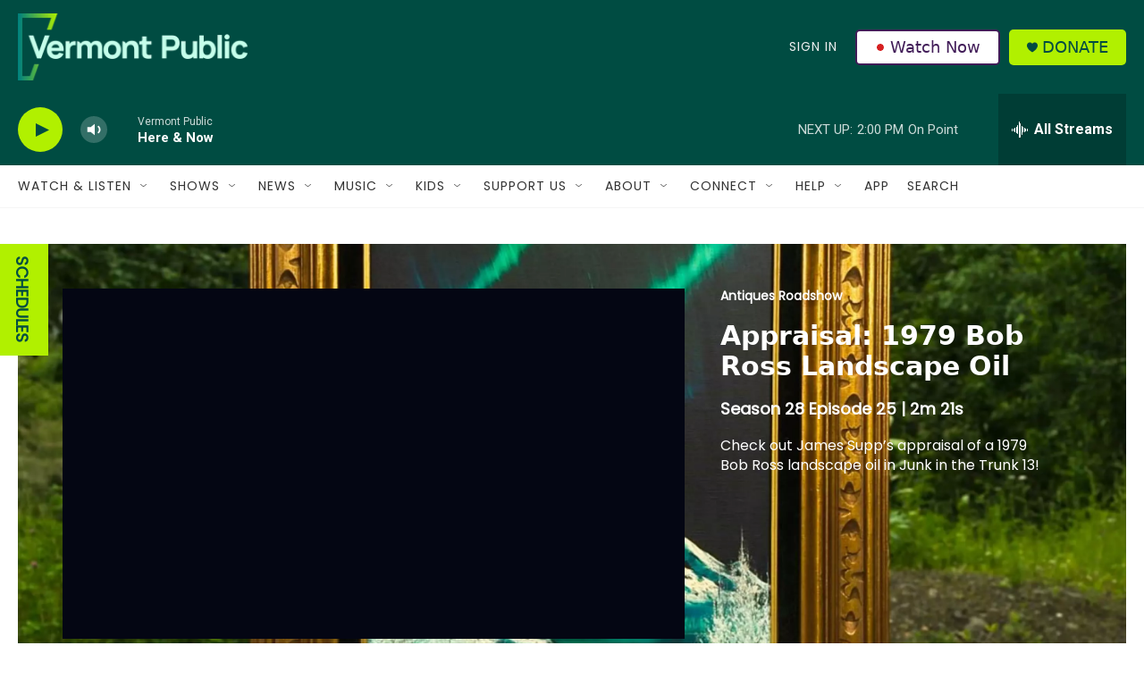

--- FILE ---
content_type: text/html;charset=UTF-8
request_url: https://www.vermontpublic.org/shows/antiques-roadshow/clip/appraisal-1979-bob-ross-landscape-oil-omz4cp
body_size: 37949
content:
<!DOCTYPE html>
<html class="TVShowEpisodePage" lang="en">
    <head>
    <meta charset="UTF-8">

    

    <style data-cssvarsponyfill="true">
        :root { --siteBgColorInverse: #121212; --primaryTextColorInverse: #ffffff; --secondaryTextColorInverse: #cccccc; --tertiaryTextColorInverse: #cccccc; --headerBgColorInverse: #000000; --headerBorderColorInverse: #858585; --headerTextColorInverse: #ffffff; --headerTextColorHoverInverse: #ffffff; --secC1_Inverse: #a2a2a2; --secC4_Inverse: #282828; --headerNavBarBgColorInverse: #121212; --headerMenuBgColorInverse: #ffffff; --headerMenuTextColorInverse: #6b2b85; --headerMenuTextColorHoverInverse: #6b2b85; --liveBlogTextColorInverse: #ffffff; --applyButtonColorInverse: #4485D5; --applyButtonTextColorInverse: #4485D5; --siteBgColor: #ffffff; --primaryTextColor: #333333; --secondaryTextColor: #666666; --secC1: #767676; --secC4: #f5f5f5; --secC5: #ffffff; --siteBgColor: #ffffff; --siteInverseBgColor: #000000; --linkColor: #00807f; --linkHoverColor: #125c8e; --headerBgColor: #004c42; --headerBgColorInverse: #000000; --headerBorderColor: #e6e6e6; --headerBorderColorInverse: #858585; --tertiaryTextColor: #1c1c1c; --headerTextColor: #eff0f1; --headerTextColorHover: #333333; --buttonTextColor: #ffffff; --headerNavBarBgColor: #ffffff; --headerNavBarTextColor: #333333; --headerMenuBgColor: #eff0f1; --headerMenuTextColor: #333333; --headerMenuTextColorHover: #68ac4d; --liveBlogTextColor: #282829; --applyButtonColor: #194173; --applyButtonTextColor: #2c4273; --primaryColor1: #004c42; --primaryColor2: #b1f000; --breakingColor: #ff6f00; --secC2: #cccccc; --secC3: #e6e6e6; --secC5: #ffffff; --linkColor: #00807f; --linkHoverColor: #125c8e; --donateBGColor: #b1f000; --headerIconColor: #004c42; --hatButtonBgColor: #ffffff; --hatButtonBgHoverColor: #411c58; --hatButtonBorderColor: #411c58; --hatButtonBorderHoverColor: #ffffff; --hatButtoniconColor: #d62021; --hatButtonTextColor: #411c58; --hatButtonTextHoverColor: #ffffff; --footerTextColor: #ffffff; --footerTextBgColor: #ffffff; --footerPartnersBgColor: #000000; --listBorderColor: #030202; --gridBorderColor: #e6e6e6; --tagButtonBorderColor: #1a7fc3; --tagButtonTextColor: #1a7fc3; --breakingTextColor: #ffffff; --sectionTextColor: #ffffff; --contentWidth: 1240px; --primaryHeadlineFont: sans-serif; --secHlFont: sans-serif; --bodyFont: sans-serif; --colorWhite: #ffffff; --colorBlack: #000000;} .fonts-loaded { --primaryHeadlineFont: "Roboto"; --secHlFont: "Roboto Condensed"; --bodyFont: "Roboto"; --liveBlogBodyFont: "Roboto";}
    </style>

    
    <meta property="og:title" content="Appraisal: 1979 Bob Ross Landscape Oil">

    <meta property="og:url" content="https://www.vermontpublic.org/shows/antiques-roadshow/clip/appraisal-1979-bob-ross-landscape-oil-omz4cp">

    <meta property="og:image" content="https://npr.brightspotcdn.com/dims4/default/2e4f982/2147483647/strip/true/crop/1600x840+0+30/resize/1200x630!/quality/90/?url=https%3A%2F%2Fimage.pbs.org%2Fvideo-assets%2F4BThaRz-asset-mezzanine-16x9-AdhTTZ8.jpg">

    
    <meta property="og:image:url" content="https://npr.brightspotcdn.com/dims4/default/2e4f982/2147483647/strip/true/crop/1600x840+0+30/resize/1200x630!/quality/90/?url=https%3A%2F%2Fimage.pbs.org%2Fvideo-assets%2F4BThaRz-asset-mezzanine-16x9-AdhTTZ8.jpg">
    
    <meta property="og:image:width" content="1200">
    <meta property="og:image:height" content="630">
    <meta property="og:image:type" content="image/jpeg">
    

    <meta property="og:description" content="Appraisal: 1979 Bob Ross Landscape Oil">

    <meta property="og:site_name" content="Vermont Public">



    
    <meta name="twitter:card" content="summary_large_image"/>
    
    
    
    
    <meta name="twitter:description" content="Appraisal: 1979 Bob Ross Landscape Oil"/>
    
    
    <meta name="twitter:image" content="https://npr.brightspotcdn.com/dims4/default/949e5d3/2147483647/strip/true/crop/1600x900+0+0/resize/1200x675!/quality/90/?url=https%3A%2F%2Fimage.pbs.org%2Fvideo-assets%2F4BThaRz-asset-mezzanine-16x9-AdhTTZ8.jpg"/>

    
    
    <meta name="twitter:site" content="@vermontpublic"/>
    
    
    
    <meta name="twitter:title" content="Appraisal: 1979 Bob Ross Landscape Oil"/>
    

    <meta property="fb:app_id" content="235318325038728">

<meta name="disqus.shortname" content="npr-vpr">
<meta name="disqus.url" content="https://www.vermontpublic.org/shows/antiques-roadshow/clip/appraisal-1979-bob-ross-landscape-oil-omz4cp">
<meta name="disqus.title" content="Appraisal: 1979 Bob Ross Landscape Oil">
<meta name="disqus.identifier" content="0000018f-5dd5-daa6-a9cf-fddff0380000">
<meta name="robots" content="max-image-preview:large">


    <meta name="apple-itunes-app" content="app-id=463783633">



    <link data-cssvarsponyfill="true" class="Webpack-css" rel="stylesheet" href="https://npr.brightspotcdn.com/resource/00000177-1bc0-debb-a57f-dfcf4a950000/styleguide/All.min.0db89f2a608a6b13cec2d9fc84f71c45.gz.css">

    <link rel="stylesheet" href="https://fonts.googleapis.com/css?family=Poppins">


    <style>.FooterNavigation-items-item {
    display: inline-block
}</style>
<style>[class*='-articleBody'] > ul,
[class*='-articleBody'] > ul ul {
    list-style-type: disc;
}</style>
<style>body {
	--primaryHeadlineFont: 'Poppins', sans-serif;
	--secHlFont: 'Poppins', sans-serif;
	--bodyFont: 'Poppins', sans-serif;
}

.HtmlModule {
    font-family: var(--bodyFont),Arial,Helvetica,sans-serif;
}</style>
<style>/* donate button */
.PH-donate-button {
    text-transform: uppercase;
}

/* play button test */
.BrightspotPersistentPlayer-playerControls-control {
    color: var(--headerIconColor);
}</style>
<style>.PH-hat .PH-hat-menu {
    display: flex;
}</style>


    <meta name="viewport" content="width=device-width, initial-scale=1, viewport-fit=cover"><title>Appraisal: 1979 Bob Ross Landscape Oil | Vermont Public</title><meta name="description" content="Appraisal: 1979 Bob Ross Landscape Oil"><link rel="canonical" href="https://www.vermontpublic.org/shows/antiques-roadshow/clip/appraisal-1979-bob-ross-landscape-oil-omz4cp"><meta name="brightspot.contentId" content="0000018f-5dd5-daa6-a9cf-fddff0380000"><link rel="apple-touch-icon"sizes="180x180"href="/apple-touch-icon.png"><link rel="icon"type="image/png"href="/favicon-32x32.png"><link rel="icon"type="image/png"href="/favicon-16x16.png">
    
    
    <meta name="brightspot-dataLayer" content="{
  &quot;author&quot; : null,
  &quot;bspStoryId&quot; : null,
  &quot;category&quot; : null,
  &quot;inlineAudio&quot; : 0,
  &quot;keywords&quot; : null,
  &quot;nprCmsSite&quot; : false,
  &quot;nprStoryId&quot; : null,
  &quot;pageType&quot; : null,
  &quot;program&quot; : null,
  &quot;publishedDate&quot; : null,
  &quot;siteName&quot; : null,
  &quot;station&quot; : null,
  &quot;stationOrgId&quot; : null,
  &quot;storyOrgId&quot; : null,
  &quot;storyTheme&quot; : null,
  &quot;storyTitle&quot; : null,
  &quot;timezone&quot; : null,
  &quot;wordCount&quot; : 0,
  &quot;series&quot; : null
}">
    <script id="brightspot-dataLayer">
        (function () {
            var dataValue = document.head.querySelector('meta[name="brightspot-dataLayer"]').content;
            if (dataValue) {
                window.brightspotDataLayer = JSON.parse(dataValue);
            }
        })();
    </script>

    

    

    
    <script src="https://npr.brightspotcdn.com/resource/00000177-1bc0-debb-a57f-dfcf4a950000/styleguide/All.min.fd8f7fccc526453c829dde80fc7c2ef5.gz.js" async></script>
    

    <script>

  window.fbAsyncInit = function() {
      FB.init({
          
              appId : '235318325038728',
          
          xfbml : true,
          version : 'v2.9'
      });
  };

  (function(d, s, id){
     var js, fjs = d.getElementsByTagName(s)[0];
     if (d.getElementById(id)) {return;}
     js = d.createElement(s); js.id = id;
     js.src = "//connect.facebook.net/en_US/sdk.js";
     fjs.parentNode.insertBefore(js, fjs);
   }(document, 'script', 'facebook-jssdk'));
</script>
<script async="async" src="https://securepubads.g.doubleclick.net/tag/js/gpt.js"></script>
<script type="text/javascript">
    // Google tag setup
    var googletag = googletag || {};
    googletag.cmd = googletag.cmd || [];

    googletag.cmd.push(function () {
        // @see https://developers.google.com/publisher-tag/reference#googletag.PubAdsService_enableLazyLoad
        googletag.pubads().enableLazyLoad({
            fetchMarginPercent: 100, // fetch and render ads within this % of viewport
            renderMarginPercent: 100,
            mobileScaling: 1  // Same on mobile.
        });

        googletag.pubads().enableSingleRequest()
        googletag.pubads().enableAsyncRendering()
        googletag.pubads().collapseEmptyDivs()
        googletag.pubads().disableInitialLoad()
        googletag.enableServices()
    })
</script>
<!-- no longer used, moved disqus script to be loaded by ps-disqus-comment-module.js to avoid errors --><meta name="gtm-dataLayer" content="{
  &quot;gtmAuthor&quot; : null,
  &quot;gtmBspStoryId&quot; : null,
  &quot;gtmCategory&quot; : null,
  &quot;gtmInlineAudio&quot; : 0,
  &quot;gtmKeywords&quot; : null,
  &quot;gtmNprCmsSite&quot; : null,
  &quot;gtmNprStoryId&quot; : null,
  &quot;gtmPageType&quot; : null,
  &quot;gtmProgram&quot; : null,
  &quot;gtmPublishedDate&quot; : null,
  &quot;gtmSiteName&quot; : null,
  &quot;gtmStation&quot; : null,
  &quot;gtmStationOrgId&quot; : null,
  &quot;gtmStoryOrgId&quot; : null,
  &quot;gtmStoryTheme&quot; : null,
  &quot;gtmStoryTitle&quot; : null,
  &quot;gtmTimezone&quot; : null,
  &quot;gtmWordCount&quot; : 0,
  &quot;gtmSeries&quot; : null
}"><script>

    (function () {
        var dataValue = document.head.querySelector('meta[name="gtm-dataLayer"]').content;
        if (dataValue) {
            window.dataLayer = window.dataLayer || [];
            dataValue = JSON.parse(dataValue);
            dataValue['event'] = 'gtmFirstView';
            window.dataLayer.push(dataValue);
        }
    })();

    (function(w,d,s,l,i){w[l]=w[l]||[];w[l].push({'gtm.start':
            new Date().getTime(),event:'gtm.js'});var f=d.getElementsByTagName(s)[0],
        j=d.createElement(s),dl=l!='dataLayer'?'&l='+l:'';j.async=true;j.src=
        'https://www.googletagmanager.com/gtm.js?id='+i+dl;f.parentNode.insertBefore(j,f);
})(window,document,'script','dataLayer','GTM-N39QFDR');</script><script>window.addEventListener('DOMContentLoaded', (event) => {
    window.nulldurationobserver = new MutationObserver(function (mutations) {
        document.querySelectorAll('.StreamPill-duration').forEach(pill => { 
      if (pill.innerText == "LISTENNULL") {
         pill.innerText = "LISTEN"
      } 
    });
      });

      window.nulldurationobserver.observe(document.body, {
        childList: true,
        subtree: true
      });
});
</script>


    <script>
        var head = document.getElementsByTagName('head')
        head = head[0]
        var link = document.createElement('link');
        link.setAttribute('href', 'https://fonts.googleapis.com/css?family=Roboto|Roboto:400,500,700&display=swap');
        var relList = link.relList;

        if (relList && relList.supports('preload')) {
            link.setAttribute('as', 'style');
            link.setAttribute('rel', 'preload');
            link.setAttribute('onload', 'this.rel="stylesheet"');
            link.setAttribute('crossorigin', 'anonymous');
        } else {
            link.setAttribute('rel', 'stylesheet');
        }

        head.appendChild(link);
    </script>
</head>


    
    <body class="TVShowEpisodePage-body"  data-banner-ad-padding data-content-width="1240px"
         data-player-bg-image>
        

    <!-- Putting icons here, so we don't have to include in a bunch of -body hbs's -->
<svg xmlns="http://www.w3.org/2000/svg" style="display:none" id="iconsMap1" class="iconsMap">
    <symbol id="play-icon" viewBox="0 0 115 115">
        <polygon points="0,0 115,57.5 0,115" fill="currentColor" />
    </symbol>
    <symbol id="grid" viewBox="0 0 32 32">
            <g>
                <path d="M6.4,5.7 C6.4,6.166669 6.166669,6.4 5.7,6.4 L0.7,6.4 C0.233331,6.4 0,6.166669 0,5.7 L0,0.7 C0,0.233331 0.233331,0 0.7,0 L5.7,0 C6.166669,0 6.4,0.233331 6.4,0.7 L6.4,5.7 Z M19.2,5.7 C19.2,6.166669 18.966669,6.4 18.5,6.4 L13.5,6.4 C13.033331,6.4 12.8,6.166669 12.8,5.7 L12.8,0.7 C12.8,0.233331 13.033331,0 13.5,0 L18.5,0 C18.966669,0 19.2,0.233331 19.2,0.7 L19.2,5.7 Z M32,5.7 C32,6.166669 31.766669,6.4 31.3,6.4 L26.3,6.4 C25.833331,6.4 25.6,6.166669 25.6,5.7 L25.6,0.7 C25.6,0.233331 25.833331,0 26.3,0 L31.3,0 C31.766669,0 32,0.233331 32,0.7 L32,5.7 Z M6.4,18.5 C6.4,18.966669 6.166669,19.2 5.7,19.2 L0.7,19.2 C0.233331,19.2 0,18.966669 0,18.5 L0,13.5 C0,13.033331 0.233331,12.8 0.7,12.8 L5.7,12.8 C6.166669,12.8 6.4,13.033331 6.4,13.5 L6.4,18.5 Z M19.2,18.5 C19.2,18.966669 18.966669,19.2 18.5,19.2 L13.5,19.2 C13.033331,19.2 12.8,18.966669 12.8,18.5 L12.8,13.5 C12.8,13.033331 13.033331,12.8 13.5,12.8 L18.5,12.8 C18.966669,12.8 19.2,13.033331 19.2,13.5 L19.2,18.5 Z M32,18.5 C32,18.966669 31.766669,19.2 31.3,19.2 L26.3,19.2 C25.833331,19.2 25.6,18.966669 25.6,18.5 L25.6,13.5 C25.6,13.033331 25.833331,12.8 26.3,12.8 L31.3,12.8 C31.766669,12.8 32,13.033331 32,13.5 L32,18.5 Z M6.4,31.3 C6.4,31.766669 6.166669,32 5.7,32 L0.7,32 C0.233331,32 0,31.766669 0,31.3 L0,26.3 C0,25.833331 0.233331,25.6 0.7,25.6 L5.7,25.6 C6.166669,25.6 6.4,25.833331 6.4,26.3 L6.4,31.3 Z M19.2,31.3 C19.2,31.766669 18.966669,32 18.5,32 L13.5,32 C13.033331,32 12.8,31.766669 12.8,31.3 L12.8,26.3 C12.8,25.833331 13.033331,25.6 13.5,25.6 L18.5,25.6 C18.966669,25.6 19.2,25.833331 19.2,26.3 L19.2,31.3 Z M32,31.3 C32,31.766669 31.766669,32 31.3,32 L26.3,32 C25.833331,32 25.6,31.766669 25.6,31.3 L25.6,26.3 C25.6,25.833331 25.833331,25.6 26.3,25.6 L31.3,25.6 C31.766669,25.6 32,25.833331 32,26.3 L32,31.3 Z" id=""></path>
            </g>
    </symbol>
    <symbol id="radio-stream" width="18" height="19" viewBox="0 0 18 19">
        <g fill="currentColor" fill-rule="nonzero">
            <path d="M.5 8c-.276 0-.5.253-.5.565v1.87c0 .312.224.565.5.565s.5-.253.5-.565v-1.87C1 8.253.776 8 .5 8zM2.5 8c-.276 0-.5.253-.5.565v1.87c0 .312.224.565.5.565s.5-.253.5-.565v-1.87C3 8.253 2.776 8 2.5 8zM3.5 7c-.276 0-.5.276-.5.617v3.766c0 .34.224.617.5.617s.5-.276.5-.617V7.617C4 7.277 3.776 7 3.5 7zM5.5 6c-.276 0-.5.275-.5.613v5.774c0 .338.224.613.5.613s.5-.275.5-.613V6.613C6 6.275 5.776 6 5.5 6zM6.5 4c-.276 0-.5.26-.5.58v8.84c0 .32.224.58.5.58s.5-.26.5-.58V4.58C7 4.26 6.776 4 6.5 4zM8.5 0c-.276 0-.5.273-.5.61v17.78c0 .337.224.61.5.61s.5-.273.5-.61V.61C9 .273 8.776 0 8.5 0zM9.5 2c-.276 0-.5.274-.5.612v14.776c0 .338.224.612.5.612s.5-.274.5-.612V2.612C10 2.274 9.776 2 9.5 2zM11.5 5c-.276 0-.5.276-.5.616v8.768c0 .34.224.616.5.616s.5-.276.5-.616V5.616c0-.34-.224-.616-.5-.616zM12.5 6c-.276 0-.5.262-.5.584v4.832c0 .322.224.584.5.584s.5-.262.5-.584V6.584c0-.322-.224-.584-.5-.584zM14.5 7c-.276 0-.5.29-.5.647v3.706c0 .357.224.647.5.647s.5-.29.5-.647V7.647C15 7.29 14.776 7 14.5 7zM15.5 8c-.276 0-.5.253-.5.565v1.87c0 .312.224.565.5.565s.5-.253.5-.565v-1.87c0-.312-.224-.565-.5-.565zM17.5 8c-.276 0-.5.253-.5.565v1.87c0 .312.224.565.5.565s.5-.253.5-.565v-1.87c0-.312-.224-.565-.5-.565z"/>
        </g>
    </symbol>
    <symbol id="icon-magnify" viewBox="0 0 31 31">
        <g>
            <path fill-rule="evenodd" d="M22.604 18.89l-.323.566 8.719 8.8L28.255 31l-8.719-8.8-.565.404c-2.152 1.346-4.386 2.018-6.7 2.018-3.39 0-6.284-1.21-8.679-3.632C1.197 18.568 0 15.66 0 12.27c0-3.39 1.197-6.283 3.592-8.678C5.987 1.197 8.88 0 12.271 0c3.39 0 6.283 1.197 8.678 3.592 2.395 2.395 3.593 5.288 3.593 8.679 0 2.368-.646 4.574-1.938 6.62zM19.162 5.77C17.322 3.925 15.089 3 12.46 3c-2.628 0-4.862.924-6.702 2.77C3.92 7.619 3 9.862 3 12.5c0 2.639.92 4.882 2.76 6.73C7.598 21.075 9.832 22 12.46 22c2.629 0 4.862-.924 6.702-2.77C21.054 17.33 22 15.085 22 12.5c0-2.586-.946-4.83-2.838-6.73z"/>
        </g>
    </symbol>
    <symbol id="burger-menu" viewBox="0 0 14 10">
        <g>
            <path fill-rule="evenodd" d="M0 5.5v-1h14v1H0zM0 1V0h14v1H0zm0 9V9h14v1H0z"></path>
        </g>
    </symbol>
    <symbol id="close-x" viewBox="0 0 14 14">
        <g>
            <path fill-rule="nonzero" d="M6.336 7L0 .664.664 0 7 6.336 13.336 0 14 .664 7.664 7 14 13.336l-.664.664L7 7.664.664 14 0 13.336 6.336 7z"></path>
        </g>
    </symbol>
    <symbol id="share-more-arrow" viewBox="0 0 512 512" style="enable-background:new 0 0 512 512;">
        <g>
            <g>
                <path d="M512,241.7L273.643,3.343v156.152c-71.41,3.744-138.015,33.337-188.958,84.28C30.075,298.384,0,370.991,0,448.222v60.436
                    l29.069-52.985c45.354-82.671,132.173-134.027,226.573-134.027c5.986,0,12.004,0.212,18.001,0.632v157.779L512,241.7z
                    M255.642,290.666c-84.543,0-163.661,36.792-217.939,98.885c26.634-114.177,129.256-199.483,251.429-199.483h15.489V78.131
                    l163.568,163.568L304.621,405.267V294.531l-13.585-1.683C279.347,291.401,267.439,290.666,255.642,290.666z"></path>
            </g>
        </g>
    </symbol>
    <symbol id="chevron" viewBox="0 0 100 100">
        <g>
            <path d="M22.4566257,37.2056786 L-21.4456527,71.9511488 C-22.9248661,72.9681457 -24.9073712,72.5311671 -25.8758148,70.9765924 L-26.9788683,69.2027424 C-27.9450684,67.6481676 -27.5292733,65.5646602 -26.0500598,64.5484493 L20.154796,28.2208967 C21.5532435,27.2597011 23.3600078,27.2597011 24.759951,28.2208967 L71.0500598,64.4659264 C72.5292733,65.4829232 72.9450684,67.5672166 71.9788683,69.1217913 L70.8750669,70.8956413 C69.9073712,72.4502161 67.9241183,72.8848368 66.4449048,71.8694118 L22.4566257,37.2056786 Z" id="Transparent-Chevron" transform="translate(22.500000, 50.000000) rotate(90.000000) translate(-22.500000, -50.000000) "></path>
        </g>
    </symbol>
</svg>

<svg xmlns="http://www.w3.org/2000/svg" style="display:none" id="iconsMap2" class="iconsMap">
    <symbol id="mono-icon-facebook" viewBox="0 0 10 19">
        <path fill-rule="evenodd" d="M2.707 18.25V10.2H0V7h2.707V4.469c0-1.336.375-2.373 1.125-3.112C4.582.62 5.578.25 6.82.25c1.008 0 1.828.047 2.461.14v2.848H7.594c-.633 0-1.067.14-1.301.422-.188.235-.281.61-.281 1.125V7H9l-.422 3.2H6.012v8.05H2.707z"></path>
    </symbol>
    <symbol id="mono-icon-instagram" viewBox="0 0 17 17">
        <g>
            <path fill-rule="evenodd" d="M8.281 4.207c.727 0 1.4.182 2.022.545a4.055 4.055 0 0 1 1.476 1.477c.364.62.545 1.294.545 2.021 0 .727-.181 1.4-.545 2.021a4.055 4.055 0 0 1-1.476 1.477 3.934 3.934 0 0 1-2.022.545c-.726 0-1.4-.182-2.021-.545a4.055 4.055 0 0 1-1.477-1.477 3.934 3.934 0 0 1-.545-2.021c0-.727.182-1.4.545-2.021A4.055 4.055 0 0 1 6.26 4.752a3.934 3.934 0 0 1 2.021-.545zm0 6.68a2.54 2.54 0 0 0 1.864-.774 2.54 2.54 0 0 0 .773-1.863 2.54 2.54 0 0 0-.773-1.863 2.54 2.54 0 0 0-1.864-.774 2.54 2.54 0 0 0-1.863.774 2.54 2.54 0 0 0-.773 1.863c0 .727.257 1.348.773 1.863a2.54 2.54 0 0 0 1.863.774zM13.45 4.03c-.023.258-.123.48-.299.668a.856.856 0 0 1-.65.281.913.913 0 0 1-.668-.28.913.913 0 0 1-.281-.669c0-.258.094-.48.281-.668a.913.913 0 0 1 .668-.28c.258 0 .48.093.668.28.187.188.281.41.281.668zm2.672.95c.023.656.035 1.746.035 3.269 0 1.523-.017 2.62-.053 3.287-.035.668-.134 1.248-.298 1.74a4.098 4.098 0 0 1-.967 1.53 4.098 4.098 0 0 1-1.53.966c-.492.164-1.072.264-1.74.3-.668.034-1.763.052-3.287.052-1.523 0-2.619-.018-3.287-.053-.668-.035-1.248-.146-1.74-.334a3.747 3.747 0 0 1-1.53-.931 4.098 4.098 0 0 1-.966-1.53c-.164-.492-.264-1.072-.299-1.74C.424 10.87.406 9.773.406 8.25S.424 5.63.46 4.963c.035-.668.135-1.248.299-1.74.21-.586.533-1.096.967-1.53A4.098 4.098 0 0 1 3.254.727c.492-.164 1.072-.264 1.74-.3C5.662.394 6.758.376 8.281.376c1.524 0 2.62.018 3.287.053.668.035 1.248.135 1.74.299a4.098 4.098 0 0 1 2.496 2.496c.165.492.27 1.078.317 1.757zm-1.687 7.91c.14-.399.234-1.032.28-1.899.024-.515.036-1.242.036-2.18V7.689c0-.961-.012-1.688-.035-2.18-.047-.89-.14-1.524-.281-1.899a2.537 2.537 0 0 0-1.512-1.511c-.375-.14-1.008-.235-1.899-.282a51.292 51.292 0 0 0-2.18-.035H7.72c-.938 0-1.664.012-2.18.035-.867.047-1.5.141-1.898.282a2.537 2.537 0 0 0-1.512 1.511c-.14.375-.234 1.008-.281 1.899a51.292 51.292 0 0 0-.036 2.18v1.125c0 .937.012 1.664.036 2.18.047.866.14 1.5.28 1.898.306.726.81 1.23 1.513 1.511.398.141 1.03.235 1.898.282.516.023 1.242.035 2.18.035h1.125c.96 0 1.687-.012 2.18-.035.89-.047 1.523-.141 1.898-.282.726-.304 1.23-.808 1.512-1.511z"></path>
        </g>
    </symbol>
    <symbol id="mono-icon-email" viewBox="0 0 512 512">
        <g>
            <path d="M67,148.7c11,5.8,163.8,89.1,169.5,92.1c5.7,3,11.5,4.4,20.5,4.4c9,0,14.8-1.4,20.5-4.4c5.7-3,158.5-86.3,169.5-92.1
                c4.1-2.1,11-5.9,12.5-10.2c2.6-7.6-0.2-10.5-11.3-10.5H257H65.8c-11.1,0-13.9,3-11.3,10.5C56,142.9,62.9,146.6,67,148.7z"></path>
            <path d="M455.7,153.2c-8.2,4.2-81.8,56.6-130.5,88.1l82.2,92.5c2,2,2.9,4.4,1.8,5.6c-1.2,1.1-3.8,0.5-5.9-1.4l-98.6-83.2
                c-14.9,9.6-25.4,16.2-27.2,17.2c-7.7,3.9-13.1,4.4-20.5,4.4c-7.4,0-12.8-0.5-20.5-4.4c-1.9-1-12.3-7.6-27.2-17.2l-98.6,83.2
                c-2,2-4.7,2.6-5.9,1.4c-1.2-1.1-0.3-3.6,1.7-5.6l82.1-92.5c-48.7-31.5-123.1-83.9-131.3-88.1c-8.8-4.5-9.3,0.8-9.3,4.9
                c0,4.1,0,205,0,205c0,9.3,13.7,20.9,23.5,20.9H257h185.5c9.8,0,21.5-11.7,21.5-20.9c0,0,0-201,0-205
                C464,153.9,464.6,148.7,455.7,153.2z"></path>
        </g>
    </symbol>
    <symbol id="default-image" width="24" height="24" viewBox="0 0 24 24" fill="none" stroke="currentColor" stroke-width="2" stroke-linecap="round" stroke-linejoin="round" class="feather feather-image">
        <rect x="3" y="3" width="18" height="18" rx="2" ry="2"></rect>
        <circle cx="8.5" cy="8.5" r="1.5"></circle>
        <polyline points="21 15 16 10 5 21"></polyline>
    </symbol>
    <symbol id="icon-email" width="18px" viewBox="0 0 20 14">
        <g id="Symbols" stroke="none" stroke-width="1" fill="none" fill-rule="evenodd" stroke-linecap="round" stroke-linejoin="round">
            <g id="social-button-bar" transform="translate(-125.000000, -8.000000)" stroke="#000000">
                <g id="Group-2" transform="translate(120.000000, 0.000000)">
                    <g id="envelope" transform="translate(6.000000, 9.000000)">
                        <path d="M17.5909091,10.6363636 C17.5909091,11.3138182 17.0410909,11.8636364 16.3636364,11.8636364 L1.63636364,11.8636364 C0.958909091,11.8636364 0.409090909,11.3138182 0.409090909,10.6363636 L0.409090909,1.63636364 C0.409090909,0.958090909 0.958909091,0.409090909 1.63636364,0.409090909 L16.3636364,0.409090909 C17.0410909,0.409090909 17.5909091,0.958090909 17.5909091,1.63636364 L17.5909091,10.6363636 L17.5909091,10.6363636 Z" id="Stroke-406"></path>
                        <polyline id="Stroke-407" points="17.1818182 0.818181818 9 7.36363636 0.818181818 0.818181818"></polyline>
                    </g>
                </g>
            </g>
        </g>
    </symbol>
    <symbol id="mono-icon-print" viewBox="0 0 12 12">
        <g fill-rule="evenodd">
            <path fill-rule="nonzero" d="M9 10V7H3v3H1a1 1 0 0 1-1-1V4a1 1 0 0 1 1-1h10a1 1 0 0 1 1 1v3.132A2.868 2.868 0 0 1 9.132 10H9zm.5-4.5a1 1 0 1 0 0-2 1 1 0 0 0 0 2zM3 0h6v2H3z"></path>
            <path d="M4 8h4v4H4z"></path>
        </g>
    </symbol>
    <symbol id="mono-icon-copylink" viewBox="0 0 12 12">
        <g fill-rule="evenodd">
            <path d="M10.199 2.378c.222.205.4.548.465.897.062.332.016.614-.132.774L8.627 6.106c-.187.203-.512.232-.75-.014a.498.498 0 0 0-.706.028.499.499 0 0 0 .026.706 1.509 1.509 0 0 0 2.165-.04l1.903-2.06c.37-.398.506-.98.382-1.636-.105-.557-.392-1.097-.77-1.445L9.968.8C9.591.452 9.03.208 8.467.145 7.803.072 7.233.252 6.864.653L4.958 2.709a1.509 1.509 0 0 0 .126 2.161.5.5 0 1 0 .68-.734c-.264-.218-.26-.545-.071-.747L7.597 1.33c.147-.16.425-.228.76-.19.353.038.71.188.931.394l.91.843.001.001zM1.8 9.623c-.222-.205-.4-.549-.465-.897-.062-.332-.016-.614.132-.774l1.905-2.057c.187-.203.512-.232.75.014a.498.498 0 0 0 .706-.028.499.499 0 0 0-.026-.706 1.508 1.508 0 0 0-2.165.04L.734 7.275c-.37.399-.506.98-.382 1.637.105.557.392 1.097.77 1.445l.91.843c.376.35.937.594 1.5.656.664.073 1.234-.106 1.603-.507L7.04 9.291a1.508 1.508 0 0 0-.126-2.16.5.5 0 0 0-.68.734c.264.218.26.545.071.747l-1.904 2.057c-.147.16-.425.228-.76.191-.353-.038-.71-.188-.931-.394l-.91-.843z"></path>
            <path d="M8.208 3.614a.5.5 0 0 0-.707.028L3.764 7.677a.5.5 0 0 0 .734.68L8.235 4.32a.5.5 0 0 0-.027-.707"></path>
        </g>
    </symbol>
    <symbol id="mono-icon-linkedin" viewBox="0 0 16 17">
        <g fill-rule="evenodd">
            <path d="M3.734 16.125H.464V5.613h3.27zM2.117 4.172c-.515 0-.96-.188-1.336-.563A1.825 1.825 0 0 1 .22 2.273c0-.515.187-.96.562-1.335.375-.375.82-.563 1.336-.563.516 0 .961.188 1.336.563.375.375.563.82.563 1.335 0 .516-.188.961-.563 1.336-.375.375-.82.563-1.336.563zM15.969 16.125h-3.27v-5.133c0-.844-.07-1.453-.21-1.828-.259-.633-.762-.95-1.512-.95s-1.278.282-1.582.845c-.235.421-.352 1.043-.352 1.863v5.203H5.809V5.613h3.128v1.442h.036c.234-.469.609-.856 1.125-1.16.562-.375 1.218-.563 1.968-.563 1.524 0 2.59.48 3.2 1.441.468.774.703 1.97.703 3.586v5.766z"></path>
        </g>
    </symbol>
    <symbol id="mono-icon-pinterest" viewBox="0 0 512 512">
        <g>
            <path d="M256,32C132.3,32,32,132.3,32,256c0,91.7,55.2,170.5,134.1,205.2c-0.6-15.6-0.1-34.4,3.9-51.4
                c4.3-18.2,28.8-122.1,28.8-122.1s-7.2-14.3-7.2-35.4c0-33.2,19.2-58,43.2-58c20.4,0,30.2,15.3,30.2,33.6
                c0,20.5-13.1,51.1-19.8,79.5c-5.6,23.8,11.9,43.1,35.4,43.1c42.4,0,71-54.5,71-119.1c0-49.1-33.1-85.8-93.2-85.8
                c-67.9,0-110.3,50.7-110.3,107.3c0,19.5,5.8,33.3,14.8,43.9c4.1,4.9,4.7,6.9,3.2,12.5c-1.1,4.1-3.5,14-4.6,18
                c-1.5,5.7-6.1,7.7-11.2,5.6c-31.3-12.8-45.9-47-45.9-85.6c0-63.6,53.7-139.9,160.1-139.9c85.5,0,141.8,61.9,141.8,128.3
                c0,87.9-48.9,153.5-120.9,153.5c-24.2,0-46.9-13.1-54.7-27.9c0,0-13,51.6-15.8,61.6c-4.7,17.3-14,34.5-22.5,48
                c20.1,5.9,41.4,9.2,63.5,9.2c123.7,0,224-100.3,224-224C480,132.3,379.7,32,256,32z"></path>
        </g>
    </symbol>
    <symbol id="mono-icon-tumblr" viewBox="0 0 512 512">
        <g>
            <path d="M321.2,396.3c-11.8,0-22.4-2.8-31.5-8.3c-6.9-4.1-11.5-9.6-14-16.4c-2.6-6.9-3.6-22.3-3.6-46.4V224h96v-64h-96V48h-61.9
                c-2.7,21.5-7.5,44.7-14.5,58.6c-7,13.9-14,25.8-25.6,35.7c-11.6,9.9-25.6,17.9-41.9,23.3V224h48v140.4c0,19,2,33.5,5.9,43.5
                c4,10,11.1,19.5,21.4,28.4c10.3,8.9,22.8,15.7,37.3,20.5c14.6,4.8,31.4,7.2,50.4,7.2c16.7,0,30.3-1.7,44.7-5.1
                c14.4-3.4,30.5-9.3,48.2-17.6v-65.6C363.2,389.4,342.3,396.3,321.2,396.3z"></path>
        </g>
    </symbol>
    <symbol id="mono-icon-twitter" viewBox="0 0 1200 1227">
        <g>
            <path d="M714.163 519.284L1160.89 0H1055.03L667.137 450.887L357.328 0H0L468.492 681.821L0 1226.37H105.866L515.491
            750.218L842.672 1226.37H1200L714.137 519.284H714.163ZM569.165 687.828L521.697 619.934L144.011 79.6944H306.615L611.412
            515.685L658.88 583.579L1055.08 1150.3H892.476L569.165 687.854V687.828Z" fill="white"></path>
        </g>
    </symbol>
    <symbol id="mono-icon-youtube" viewBox="0 0 512 512">
        <g>
            <path fill-rule="evenodd" d="M508.6,148.8c0-45-33.1-81.2-74-81.2C379.2,65,322.7,64,265,64c-3,0-6,0-9,0s-6,0-9,0c-57.6,0-114.2,1-169.6,3.6
                c-40.8,0-73.9,36.4-73.9,81.4C1,184.6-0.1,220.2,0,255.8C-0.1,291.4,1,327,3.4,362.7c0,45,33.1,81.5,73.9,81.5
                c58.2,2.7,117.9,3.9,178.6,3.8c60.8,0.2,120.3-1,178.6-3.8c40.9,0,74-36.5,74-81.5c2.4-35.7,3.5-71.3,3.4-107
                C512.1,220.1,511,184.5,508.6,148.8z M207,353.9V157.4l145,98.2L207,353.9z"></path>
        </g>
    </symbol>
    <symbol id="mono-icon-flipboard" viewBox="0 0 500 500">
        <g>
            <path d="M0,0V500H500V0ZM400,200H300V300H200V400H100V100H400Z"></path>
        </g>
    </symbol>
    <symbol id="mono-icon-bluesky" viewBox="0 0 568 501">
        <g>
            <path d="M123.121 33.6637C188.241 82.5526 258.281 181.681 284 234.873C309.719 181.681 379.759 82.5526 444.879
            33.6637C491.866 -1.61183 568 -28.9064 568 57.9464C568 75.2916 558.055 203.659 552.222 224.501C531.947 296.954
            458.067 315.434 392.347 304.249C507.222 323.8 536.444 388.56 473.333 453.32C353.473 576.312 301.061 422.461
            287.631 383.039C285.169 375.812 284.017 372.431 284 375.306C283.983 372.431 282.831 375.812 280.369 383.039C266.939
            422.461 214.527 576.312 94.6667 453.32C31.5556 388.56 60.7778 323.8 175.653 304.249C109.933 315.434 36.0535
            296.954 15.7778 224.501C9.94525 203.659 0 75.2916 0 57.9464C0 -28.9064 76.1345 -1.61183 123.121 33.6637Z"
            fill="white">
            </path>
        </g>
    </symbol>
    <symbol id="mono-icon-threads" viewBox="0 0 192 192">
        <g>
            <path d="M141.537 88.9883C140.71 88.5919 139.87 88.2104 139.019 87.8451C137.537 60.5382 122.616 44.905 97.5619 44.745C97.4484 44.7443 97.3355 44.7443 97.222 44.7443C82.2364 44.7443 69.7731 51.1409 62.102 62.7807L75.881 72.2328C81.6116 63.5383 90.6052 61.6848 97.2286 61.6848C97.3051 61.6848 97.3819 61.6848 97.4576 61.6855C105.707 61.7381 111.932 64.1366 115.961 68.814C118.893 72.2193 120.854 76.925 121.825 82.8638C114.511 81.6207 106.601 81.2385 98.145 81.7233C74.3247 83.0954 59.0111 96.9879 60.0396 116.292C60.5615 126.084 65.4397 134.508 73.775 140.011C80.8224 144.663 89.899 146.938 99.3323 146.423C111.79 145.74 121.563 140.987 128.381 132.296C133.559 125.696 136.834 117.143 138.28 106.366C144.217 109.949 148.617 114.664 151.047 120.332C155.179 129.967 155.42 145.8 142.501 158.708C131.182 170.016 117.576 174.908 97.0135 175.059C74.2042 174.89 56.9538 167.575 45.7381 153.317C35.2355 139.966 29.8077 120.682 29.6052 96C29.8077 71.3178 35.2355 52.0336 45.7381 38.6827C56.9538 24.4249 74.2039 17.11 97.0132 16.9405C119.988 17.1113 137.539 24.4614 149.184 38.788C154.894 45.8136 159.199 54.6488 162.037 64.9503L178.184 60.6422C174.744 47.9622 169.331 37.0357 161.965 27.974C147.036 9.60668 125.202 0.195148 97.0695 0H96.9569C68.8816 0.19447 47.2921 9.6418 32.7883 28.0793C19.8819 44.4864 13.2244 67.3157 13.0007 95.9325L13 96L13.0007 96.0675C13.2244 124.684 19.8819 147.514 32.7883 163.921C47.2921 182.358 68.8816 191.806 96.9569 192H97.0695C122.03 191.827 139.624 185.292 154.118 170.811C173.081 151.866 172.51 128.119 166.26 113.541C161.776 103.087 153.227 94.5962 141.537 88.9883ZM98.4405 129.507C88.0005 130.095 77.1544 125.409 76.6196 115.372C76.2232 107.93 81.9158 99.626 99.0812 98.6368C101.047 98.5234 102.976 98.468 104.871 98.468C111.106 98.468 116.939 99.0737 122.242 100.233C120.264 124.935 108.662 128.946 98.4405 129.507Z" fill="white"></path>
        </g>
    </symbol>
 </svg>

<svg xmlns="http://www.w3.org/2000/svg" style="display:none" id="iconsMap3" class="iconsMap">
    <symbol id="volume-mute" x="0px" y="0px" viewBox="0 0 24 24" style="enable-background:new 0 0 24 24;">
        <polygon fill="currentColor" points="11,5 6,9 2,9 2,15 6,15 11,19 "/>
        <line style="fill:none;stroke:currentColor;stroke-width:2;stroke-linecap:round;stroke-linejoin:round;" x1="23" y1="9" x2="17" y2="15"/>
        <line style="fill:none;stroke:currentColor;stroke-width:2;stroke-linecap:round;stroke-linejoin:round;" x1="17" y1="9" x2="23" y2="15"/>
    </symbol>
    <symbol id="volume-low" x="0px" y="0px" viewBox="0 0 24 24" style="enable-background:new 0 0 24 24;" xml:space="preserve">
        <polygon fill="currentColor" points="11,5 6,9 2,9 2,15 6,15 11,19 "/>
    </symbol>
    <symbol id="volume-mid" x="0px" y="0px" viewBox="0 0 24 24" style="enable-background:new 0 0 24 24;">
        <polygon fill="currentColor" points="11,5 6,9 2,9 2,15 6,15 11,19 "/>
        <path style="fill:none;stroke:currentColor;stroke-width:2;stroke-linecap:round;stroke-linejoin:round;" d="M15.5,8.5c2,2,2,5.1,0,7.1"/>
    </symbol>
    <symbol id="volume-high" x="0px" y="0px" viewBox="0 0 24 24" style="enable-background:new 0 0 24 24;">
        <polygon fill="currentColor" points="11,5 6,9 2,9 2,15 6,15 11,19 "/>
        <path style="fill:none;stroke:currentColor;stroke-width:2;stroke-linecap:round;stroke-linejoin:round;" d="M19.1,4.9c3.9,3.9,3.9,10.2,0,14.1 M15.5,8.5c2,2,2,5.1,0,7.1"/>
    </symbol>
    <symbol id="pause-icon" viewBox="0 0 12 16">
        <rect x="0" y="0" width="4" height="16" fill="currentColor"></rect>
        <rect x="8" y="0" width="4" height="16" fill="currentColor"></rect>
    </symbol>
    <symbol id="heart" viewBox="0 0 24 24">
        <g>
            <path d="M12 4.435c-1.989-5.399-12-4.597-12 3.568 0 4.068 3.06 9.481 12 14.997 8.94-5.516 12-10.929 12-14.997 0-8.118-10-8.999-12-3.568z"/>
        </g>
    </symbol>
    <symbol id="icon-location" width="24" height="24" viewBox="0 0 24 24" fill="currentColor" stroke="currentColor" stroke-width="2" stroke-linecap="round" stroke-linejoin="round" class="feather feather-map-pin">
        <path d="M21 10c0 7-9 13-9 13s-9-6-9-13a9 9 0 0 1 18 0z" fill="currentColor" fill-opacity="1"></path>
        <circle cx="12" cy="10" r="5" fill="#ffffff"></circle>
    </symbol>
    <symbol id="icon-ticket" width="23px" height="15px" viewBox="0 0 23 15">
        <g stroke="none" stroke-width="1" fill="none" fill-rule="evenodd">
            <g transform="translate(-625.000000, -1024.000000)">
                <g transform="translate(625.000000, 1024.000000)">
                    <path d="M0,12.057377 L0,3.94262296 C0.322189879,4.12588308 0.696256938,4.23076923 1.0952381,4.23076923 C2.30500469,4.23076923 3.28571429,3.26645946 3.28571429,2.07692308 C3.28571429,1.68461385 3.17904435,1.31680209 2.99266757,1 L20.0073324,1 C19.8209556,1.31680209 19.7142857,1.68461385 19.7142857,2.07692308 C19.7142857,3.26645946 20.6949953,4.23076923 21.9047619,4.23076923 C22.3037431,4.23076923 22.6778101,4.12588308 23,3.94262296 L23,12.057377 C22.6778101,11.8741169 22.3037431,11.7692308 21.9047619,11.7692308 C20.6949953,11.7692308 19.7142857,12.7335405 19.7142857,13.9230769 C19.7142857,14.3153862 19.8209556,14.6831979 20.0073324,15 L2.99266757,15 C3.17904435,14.6831979 3.28571429,14.3153862 3.28571429,13.9230769 C3.28571429,12.7335405 2.30500469,11.7692308 1.0952381,11.7692308 C0.696256938,11.7692308 0.322189879,11.8741169 -2.13162821e-14,12.057377 Z" fill="currentColor"></path>
                    <path d="M14.5,0.533333333 L14.5,15.4666667" stroke="#FFFFFF" stroke-linecap="square" stroke-dasharray="2"></path>
                </g>
            </g>
        </g>
    </symbol>
    <symbol id="icon-refresh" width="24" height="24" viewBox="0 0 24 24" fill="none" stroke="currentColor" stroke-width="2" stroke-linecap="round" stroke-linejoin="round" class="feather feather-refresh-cw">
        <polyline points="23 4 23 10 17 10"></polyline>
        <polyline points="1 20 1 14 7 14"></polyline>
        <path d="M3.51 9a9 9 0 0 1 14.85-3.36L23 10M1 14l4.64 4.36A9 9 0 0 0 20.49 15"></path>
    </symbol>

    <symbol>
    <g id="mono-icon-link-post" stroke="none" stroke-width="1" fill="none" fill-rule="evenodd">
        <g transform="translate(-313.000000, -10148.000000)" fill="#000000" fill-rule="nonzero">
            <g transform="translate(306.000000, 10142.000000)">
                <path d="M14.0614027,11.2506973 L14.3070318,11.2618997 C15.6181751,11.3582102 16.8219637,12.0327684 17.6059678,13.1077805 C17.8500396,13.4424472 17.7765978,13.9116075 17.441931,14.1556793 C17.1072643,14.3997511 16.638104,14.3263093 16.3940322,13.9916425 C15.8684436,13.270965 15.0667922,12.8217495 14.1971448,12.7578692 C13.3952042,12.6989624 12.605753,12.9728728 12.0021966,13.5148801 L11.8552806,13.6559298 L9.60365896,15.9651545 C8.45118119,17.1890154 8.4677248,19.1416686 9.64054436,20.3445766 C10.7566428,21.4893084 12.5263723,21.5504727 13.7041492,20.5254372 L13.8481981,20.3916503 L15.1367586,19.070032 C15.4259192,18.7734531 15.9007548,18.7674393 16.1973338,19.0565998 C16.466951,19.3194731 16.4964317,19.7357968 16.282313,20.0321436 L16.2107659,20.117175 L14.9130245,21.4480474 C13.1386707,23.205741 10.3106091,23.1805355 8.5665371,21.3917196 C6.88861294,19.6707486 6.81173139,16.9294487 8.36035888,15.1065701 L8.5206409,14.9274155 L10.7811785,12.6088842 C11.6500838,11.7173642 12.8355419,11.2288664 14.0614027,11.2506973 Z M22.4334629,7.60828039 C24.1113871,9.32925141 24.1882686,12.0705513 22.6396411,13.8934299 L22.4793591,14.0725845 L20.2188215,16.3911158 C19.2919892,17.3420705 18.0049901,17.8344754 16.6929682,17.7381003 C15.3818249,17.6417898 14.1780363,16.9672316 13.3940322,15.8922195 C13.1499604,15.5575528 13.2234022,15.0883925 13.558069,14.8443207 C13.8927357,14.6002489 14.361896,14.6736907 14.6059678,15.0083575 C15.1315564,15.729035 15.9332078,16.1782505 16.8028552,16.2421308 C17.6047958,16.3010376 18.394247,16.0271272 18.9978034,15.4851199 L19.1447194,15.3440702 L21.396341,13.0348455 C22.5488188,11.8109846 22.5322752,9.85833141 21.3594556,8.65542337 C20.2433572,7.51069163 18.4736277,7.44952726 17.2944986,8.47594561 L17.1502735,8.60991269 L15.8541776,9.93153101 C15.5641538,10.2272658 15.0893026,10.2318956 14.7935678,9.94187181 C14.524718,9.67821384 14.4964508,9.26180596 14.7114324,8.96608447 L14.783227,8.88126205 L16.0869755,7.55195256 C17.8613293,5.79425896 20.6893909,5.81946452 22.4334629,7.60828039 Z" id="Icon-Link"></path>
            </g>
        </g>
    </g>
    </symbol>
    <symbol id="icon-passport-badge" viewBox="0 0 80 80">
        <g fill="none" fill-rule="evenodd">
            <path fill="#5680FF" d="M0 0L80 0 0 80z" transform="translate(-464.000000, -281.000000) translate(100.000000, 180.000000) translate(364.000000, 101.000000)"/>
            <g fill="#FFF" fill-rule="nonzero">
                <path d="M17.067 31.676l-3.488-11.143-11.144-3.488 11.144-3.488 3.488-11.144 3.488 11.166 11.143 3.488-11.143 3.466-3.488 11.143zm4.935-19.567l1.207.373 2.896-4.475-4.497 2.895.394 1.207zm-9.871 0l.373-1.207-4.497-2.895 2.895 4.475 1.229-.373zm9.871 9.893l-.373 1.207 4.497 2.896-2.895-4.497-1.229.394zm-9.871 0l-1.207-.373-2.895 4.497 4.475-2.895-.373-1.229zm22.002-4.935c0 9.41-7.634 17.066-17.066 17.066C7.656 34.133 0 26.5 0 17.067 0 7.634 7.634 0 17.067 0c9.41 0 17.066 7.634 17.066 17.067zm-2.435 0c0-8.073-6.559-14.632-14.631-14.632-8.073 0-14.632 6.559-14.632 14.632 0 8.072 6.559 14.631 14.632 14.631 8.072-.022 14.631-6.58 14.631-14.631z" transform="translate(-464.000000, -281.000000) translate(100.000000, 180.000000) translate(364.000000, 101.000000) translate(6.400000, 6.400000)"/>
            </g>
        </g>
    </symbol>
    <symbol id="icon-passport-badge-circle" viewBox="0 0 45 45">
        <g fill="none" fill-rule="evenodd">
            <circle cx="23.5" cy="23" r="20.5" fill="#5680FF"/>
            <g fill="#FFF" fill-rule="nonzero">
                <path d="M17.067 31.676l-3.488-11.143-11.144-3.488 11.144-3.488 3.488-11.144 3.488 11.166 11.143 3.488-11.143 3.466-3.488 11.143zm4.935-19.567l1.207.373 2.896-4.475-4.497 2.895.394 1.207zm-9.871 0l.373-1.207-4.497-2.895 2.895 4.475 1.229-.373zm9.871 9.893l-.373 1.207 4.497 2.896-2.895-4.497-1.229.394zm-9.871 0l-1.207-.373-2.895 4.497 4.475-2.895-.373-1.229zm22.002-4.935c0 9.41-7.634 17.066-17.066 17.066C7.656 34.133 0 26.5 0 17.067 0 7.634 7.634 0 17.067 0c9.41 0 17.066 7.634 17.066 17.067zm-2.435 0c0-8.073-6.559-14.632-14.631-14.632-8.073 0-14.632 6.559-14.632 14.632 0 8.072 6.559 14.631 14.632 14.631 8.072-.022 14.631-6.58 14.631-14.631z" transform="translate(-464.000000, -281.000000) translate(100.000000, 180.000000) translate(364.000000, 101.000000) translate(6.400000, 6.400000)"/>
            </g>
        </g>
    </symbol>
    <symbol id="icon-pbs-charlotte-passport-navy" viewBox="0 0 401 42">
        <g fill="none" fill-rule="evenodd">
            <g transform="translate(-91.000000, -1361.000000) translate(89.000000, 1275.000000) translate(2.828125, 86.600000) translate(217.623043, -0.000000)">
                <circle cx="20.435" cy="20.435" r="20.435" fill="#5680FF"/>
                <path fill="#FFF" fill-rule="nonzero" d="M20.435 36.115l-3.743-11.96-11.96-3.743 11.96-3.744 3.743-11.96 3.744 11.984 11.96 3.743-11.96 3.72-3.744 11.96zm5.297-21l1.295.4 3.108-4.803-4.826 3.108.423 1.295zm-10.594 0l.4-1.295-4.826-3.108 3.108 4.803 1.318-.4zm10.594 10.617l-.4 1.295 4.826 3.108-3.107-4.826-1.319.423zm-10.594 0l-1.295-.4-3.107 4.826 4.802-3.107-.4-1.319zm23.614-5.297c0 10.1-8.193 18.317-18.317 18.317-10.1 0-18.316-8.193-18.316-18.317 0-10.123 8.193-18.316 18.316-18.316 10.1 0 18.317 8.193 18.317 18.316zm-2.614 0c0-8.664-7.039-15.703-15.703-15.703S4.732 11.772 4.732 20.435c0 8.664 7.04 15.703 15.703 15.703 8.664-.023 15.703-7.063 15.703-15.703z"/>
            </g>
            <path fill="currentColor" fill-rule="nonzero" d="M4.898 31.675v-8.216h2.1c2.866 0 5.075-.658 6.628-1.975 1.554-1.316 2.33-3.217 2.33-5.703 0-2.39-.729-4.19-2.187-5.395-1.46-1.206-3.59-1.81-6.391-1.81H0v23.099h4.898zm1.611-12.229H4.898V12.59h2.227c1.338 0 2.32.274 2.947.821.626.548.94 1.396.94 2.544 0 1.137-.374 2.004-1.122 2.599-.748.595-1.875.892-3.38.892zm22.024 12.229c2.612 0 4.68-.59 6.201-1.77 1.522-1.18 2.283-2.823 2.283-4.93 0-1.484-.324-2.674-.971-3.57-.648-.895-1.704-1.506-3.168-1.832v-.158c1.074-.18 1.935-.711 2.583-1.596.648-.885.972-2.017.972-3.397 0-2.032-.74-3.515-2.22-4.447-1.48-.932-3.858-1.398-7.133-1.398H19.89v23.098h8.642zm-.9-13.95h-2.844V12.59h2.575c1.401 0 2.425.192 3.073.576.648.385.972 1.02.972 1.904 0 .948-.298 1.627-.893 2.038-.595.41-1.556.616-2.883.616zm.347 9.905H24.79v-6.02h3.033c2.739 0 4.108.96 4.108 2.876 0 1.064-.321 1.854-.964 2.37-.642.516-1.638.774-2.986.774zm18.343 4.36c2.676 0 4.764-.6 6.265-1.8 1.5-1.201 2.251-2.844 2.251-4.93 0-1.506-.4-2.778-1.2-3.815-.801-1.038-2.281-2.072-4.44-3.105-1.633-.779-2.668-1.319-3.105-1.619-.437-.3-.755-.61-.955-.932-.2-.321-.3-.698-.3-1.13 0-.695.247-1.258.742-1.69.495-.432 1.206-.648 2.133-.648.78 0 1.572.1 2.377.3.806.2 1.825.553 3.058 1.059l1.58-3.808c-1.19-.516-2.33-.916-3.421-1.2-1.09-.285-2.236-.427-3.436-.427-2.444 0-4.358.585-5.743 1.754-1.385 1.169-2.078 2.775-2.078 4.818 0 1.085.211 2.033.632 2.844.422.811.985 1.522 1.69 2.133.706.61 1.765 1.248 3.176 1.912 1.506.716 2.504 1.237 2.994 1.564.49.326.861.666 1.114 1.019.253.353.38.755.38 1.208 0 .811-.288 1.422-.862 1.833-.574.41-1.398.616-2.472.616-.896 0-1.883-.142-2.963-.426-1.08-.285-2.398-.775-3.957-1.47v4.55c1.896.927 4.076 1.39 6.54 1.39zm29.609 0c2.338 0 4.455-.394 6.351-1.184v-4.108c-2.307.811-4.27 1.216-5.893 1.216-3.865 0-5.798-2.575-5.798-7.725 0-2.475.506-4.405 1.517-5.79 1.01-1.385 2.438-2.078 4.281-2.078.843 0 1.701.153 2.575.458.874.306 1.743.664 2.607 1.075l1.58-3.982c-2.265-1.084-4.519-1.627-6.762-1.627-2.201 0-4.12.482-5.759 1.446-1.637.963-2.893 2.348-3.768 4.155-.874 1.806-1.31 3.91-1.31 6.311 0 3.813.89 6.738 2.67 8.777 1.78 2.038 4.35 3.057 7.709 3.057zm15.278-.315v-8.31c0-2.054.3-3.54.9-4.456.601-.916 1.575-1.374 2.923-1.374 1.896 0 2.844 1.274 2.844 3.823v10.317h4.819V20.157c0-2.085-.537-3.686-1.612-4.802-1.074-1.117-2.649-1.675-4.724-1.675-2.338 0-4.044.864-5.118 2.59h-.253l.11-1.421c.074-1.443.111-2.36.111-2.749V7.092h-4.819v24.583h4.82zm20.318.316c1.38 0 2.499-.198 3.357-.593.859-.395 1.693-1.103 2.504-2.125h.127l.932 2.402h3.365v-11.77c0-2.107-.632-3.676-1.896-4.708-1.264-1.033-3.08-1.549-5.45-1.549-2.476 0-4.73.532-6.762 1.596l1.595 3.254c1.907-.853 3.566-1.28 4.977-1.28 1.833 0 2.749.896 2.749 2.687v.774l-3.065.094c-2.644.095-4.621.588-5.932 1.478-1.312.89-1.967 2.272-1.967 4.147 0 1.79.487 3.17 1.461 4.14.974.968 2.31 1.453 4.005 1.453zm1.817-3.524c-1.559 0-2.338-.679-2.338-2.038 0-.948.342-1.653 1.027-2.117.684-.463 1.727-.716 3.128-.758l1.864-.063v1.453c0 1.064-.334 1.917-1.003 2.56-.669.642-1.562.963-2.678.963zm17.822 3.208v-8.99c0-1.422.429-2.528 1.287-3.318.859-.79 2.057-1.185 3.594-1.185.559 0 1.033.053 1.422.158l.364-4.518c-.432-.095-.975-.142-1.628-.142-1.095 0-2.109.303-3.04.908-.933.606-1.673 1.404-2.22 2.394h-.237l-.711-2.97h-3.65v17.663h4.819zm14.267 0V7.092h-4.819v24.583h4.819zm12.07.316c2.708 0 4.82-.811 6.336-2.433 1.517-1.622 2.275-3.871 2.275-6.746 0-1.854-.347-3.47-1.043-4.85-.695-1.38-1.69-2.439-2.986-3.176-1.295-.738-2.79-1.106-4.486-1.106-2.728 0-4.845.8-6.351 2.401-1.507 1.601-2.26 3.845-2.26 6.73 0 1.854.348 3.476 1.043 4.867.695 1.39 1.69 2.456 2.986 3.199 1.295.742 2.791 1.114 4.487 1.114zm.064-3.871c-1.295 0-2.23-.448-2.804-1.343-.574-.895-.861-2.217-.861-3.965 0-1.76.284-3.073.853-3.942.569-.87 1.495-1.304 2.78-1.304 1.296 0 2.228.437 2.797 1.312.569.874.853 2.185.853 3.934 0 1.758-.282 3.083-.845 3.973-.564.89-1.488 1.335-2.773 1.335zm18.154 3.87c1.748 0 3.222-.268 4.423-.805v-3.586c-1.18.368-2.19.552-3.033.552-.632 0-1.14-.163-1.525-.49-.384-.326-.576-.831-.576-1.516V17.63h4.945v-3.618h-4.945v-3.76h-3.081l-1.39 3.728-2.655 1.611v2.039h2.307v8.515c0 1.949.44 3.41 1.32 4.384.879.974 2.282 1.462 4.21 1.462zm13.619 0c1.748 0 3.223-.268 4.423-.805v-3.586c-1.18.368-2.19.552-3.033.552-.632 0-1.14-.163-1.524-.49-.385-.326-.577-.831-.577-1.516V17.63h4.945v-3.618h-4.945v-3.76h-3.08l-1.391 3.728-2.654 1.611v2.039h2.306v8.515c0 1.949.44 3.41 1.32 4.384.879.974 2.282 1.462 4.21 1.462zm15.562 0c1.38 0 2.55-.102 3.508-.308.958-.205 1.859-.518 2.701-.94v-3.728c-1.032.484-2.022.837-2.97 1.058-.948.222-1.954.332-3.017.332-1.37 0-2.433-.384-3.192-1.153-.758-.769-1.164-1.838-1.216-3.207h11.39v-2.338c0-2.507-.695-4.471-2.085-5.893-1.39-1.422-3.333-2.133-5.83-2.133-2.612 0-4.658.808-6.137 2.425-1.48 1.617-2.22 3.905-2.22 6.864 0 2.876.8 5.098 2.401 6.668 1.601 1.569 3.824 2.354 6.667 2.354zm2.686-11.153h-6.762c.085-1.19.416-2.11.996-2.757.579-.648 1.38-.972 2.401-.972 1.022 0 1.833.324 2.433.972.6.648.911 1.566.932 2.757zM270.555 31.675v-8.216h2.102c2.864 0 5.074-.658 6.627-1.975 1.554-1.316 2.33-3.217 2.33-5.703 0-2.39-.729-4.19-2.188-5.395-1.458-1.206-3.589-1.81-6.39-1.81h-7.378v23.099h4.897zm1.612-12.229h-1.612V12.59h2.228c1.338 0 2.32.274 2.946.821.627.548.94 1.396.94 2.544 0 1.137-.373 2.004-1.121 2.599-.748.595-1.875.892-3.381.892zm17.3 12.545c1.38 0 2.5-.198 3.357-.593.859-.395 1.694-1.103 2.505-2.125h.126l.932 2.402h3.365v-11.77c0-2.107-.632-3.676-1.896-4.708-1.264-1.033-3.08-1.549-5.45-1.549-2.475 0-4.73.532-6.762 1.596l1.596 3.254c1.906-.853 3.565-1.28 4.976-1.28 1.833 0 2.75.896 2.75 2.687v.774l-3.066.094c-2.643.095-4.62.588-5.932 1.478-1.311.89-1.967 2.272-1.967 4.147 0 1.79.487 3.17 1.461 4.14.975.968 2.31 1.453 4.005 1.453zm1.817-3.524c-1.559 0-2.338-.679-2.338-2.038 0-.948.342-1.653 1.027-2.117.684-.463 1.727-.716 3.128-.758l1.864-.063v1.453c0 1.064-.334 1.917-1.003 2.56-.669.642-1.561.963-2.678.963zm17.79 3.524c2.507 0 4.39-.474 5.648-1.422 1.259-.948 1.888-2.328 1.888-4.14 0-.874-.152-1.627-.458-2.259-.305-.632-.78-1.19-1.422-1.674-.642-.485-1.653-1.006-3.033-1.565-1.548-.621-2.552-1.09-3.01-1.406-.458-.316-.687-.69-.687-1.121 0-.77.71-1.154 2.133-1.154.8 0 1.585.121 2.354.364.769.242 1.595.553 2.48.932l1.454-3.476c-2.012-.927-4.082-1.39-6.21-1.39-2.232 0-3.957.429-5.173 1.287-1.217.859-1.825 2.073-1.825 3.642 0 .916.145 1.688.434 2.315.29.626.753 1.182 1.39 1.666.638.485 1.636 1.011 2.995 1.58.947.4 1.706.75 2.275 1.05.568.301.969.57 1.2.807.232.237.348.545.348.924 0 1.01-.874 1.516-2.623 1.516-.853 0-1.84-.142-2.962-.426-1.122-.284-2.13-.637-3.025-1.059v3.982c.79.337 1.637.592 2.543.766.906.174 2.001.26 3.286.26zm15.658 0c2.506 0 4.389-.474 5.648-1.422 1.258-.948 1.888-2.328 1.888-4.14 0-.874-.153-1.627-.459-2.259-.305-.632-.779-1.19-1.421-1.674-.643-.485-1.654-1.006-3.034-1.565-1.548-.621-2.551-1.09-3.01-1.406-.458-.316-.687-.69-.687-1.121 0-.77.711-1.154 2.133-1.154.8 0 1.585.121 2.354.364.769.242 1.596.553 2.48.932l1.454-3.476c-2.012-.927-4.081-1.39-6.209-1.39-2.233 0-3.957.429-5.174 1.287-1.216.859-1.825 2.073-1.825 3.642 0 .916.145 1.688.435 2.315.29.626.753 1.182 1.39 1.666.637.485 1.635 1.011 2.994 1.58.948.4 1.706.75 2.275 1.05.569.301.969.57 1.2.807.232.237.348.545.348.924 0 1.01-.874 1.516-2.622 1.516-.854 0-1.84-.142-2.963-.426-1.121-.284-2.13-.637-3.025-1.059v3.982c.79.337 1.638.592 2.543.766.906.174 2.002.26 3.287.26zm15.689 7.457V32.29c0-.232-.085-1.085-.253-2.56h.253c1.18 1.506 2.806 2.26 4.881 2.26 1.38 0 2.58-.364 3.602-1.09 1.022-.727 1.81-1.786 2.362-3.176.553-1.39.83-3.028.83-4.913 0-2.865-.59-5.103-1.77-6.715-1.18-1.611-2.812-2.417-4.897-2.417-2.212 0-3.881.874-5.008 2.622h-.222l-.679-2.29h-3.918v25.436h4.819zm3.523-11.36c-1.222 0-2.115-.41-2.678-1.232-.564-.822-.845-2.18-.845-4.076v-.521c.02-1.686.305-2.894.853-3.626.547-.732 1.416-1.098 2.606-1.098 1.138 0 1.973.434 2.505 1.303.531.87.797 2.172.797 3.91 0 3.56-1.08 5.34-3.238 5.34zm19.149 3.903c2.706 0 4.818-.811 6.335-2.433 1.517-1.622 2.275-3.871 2.275-6.746 0-1.854-.348-3.47-1.043-4.85-.695-1.38-1.69-2.439-2.986-3.176-1.295-.738-2.79-1.106-4.487-1.106-2.728 0-4.845.8-6.35 2.401-1.507 1.601-2.26 3.845-2.26 6.73 0 1.854.348 3.476 1.043 4.867.695 1.39 1.69 2.456 2.986 3.199 1.295.742 2.79 1.114 4.487 1.114zm.063-3.871c-1.296 0-2.23-.448-2.805-1.343-.574-.895-.86-2.217-.86-3.965 0-1.76.284-3.073.853-3.942.568-.87 1.495-1.304 2.78-1.304 1.296 0 2.228.437 2.797 1.312.568.874.853 2.185.853 3.934 0 1.758-.282 3.083-.846 3.973-.563.89-1.487 1.335-2.772 1.335zm16.921 3.555v-8.99c0-1.422.43-2.528 1.288-3.318.858-.79 2.056-1.185 3.594-1.185.558 0 1.032.053 1.422.158l.363-4.518c-.432-.095-.974-.142-1.627-.142-1.096 0-2.11.303-3.041.908-.933.606-1.672 1.404-2.22 2.394h-.237l-.711-2.97h-3.65v17.663h4.819zm15.5.316c1.748 0 3.222-.269 4.423-.806v-3.586c-1.18.368-2.19.552-3.033.552-.632 0-1.14-.163-1.525-.49-.384-.326-.577-.831-.577-1.516V17.63h4.945v-3.618h-4.945v-3.76h-3.08l-1.39 3.728-2.655 1.611v2.039h2.307v8.515c0 1.949.44 3.41 1.319 4.384.88.974 2.283 1.462 4.21 1.462z" transform="translate(-91.000000, -1361.000000) translate(89.000000, 1275.000000) translate(2.828125, 86.600000)"/>
        </g>
    </symbol>
    <symbol id="icon-closed-captioning" viewBox="0 0 512 512">
        <g>
            <path fill="currentColor" d="M464 64H48C21.5 64 0 85.5 0 112v288c0 26.5 21.5 48 48 48h416c26.5 0 48-21.5 48-48V112c0-26.5-21.5-48-48-48zm-6 336H54c-3.3 0-6-2.7-6-6V118c0-3.3 2.7-6 6-6h404c3.3 0 6 2.7 6 6v276c0 3.3-2.7 6-6 6zm-211.1-85.7c1.7 2.4 1.5 5.6-.5 7.7-53.6 56.8-172.8 32.1-172.8-67.9 0-97.3 121.7-119.5 172.5-70.1 2.1 2 2.5 3.2 1 5.7l-17.5 30.5c-1.9 3.1-6.2 4-9.1 1.7-40.8-32-94.6-14.9-94.6 31.2 0 48 51 70.5 92.2 32.6 2.8-2.5 7.1-2.1 9.2.9l19.6 27.7zm190.4 0c1.7 2.4 1.5 5.6-.5 7.7-53.6 56.9-172.8 32.1-172.8-67.9 0-97.3 121.7-119.5 172.5-70.1 2.1 2 2.5 3.2 1 5.7L420 220.2c-1.9 3.1-6.2 4-9.1 1.7-40.8-32-94.6-14.9-94.6 31.2 0 48 51 70.5 92.2 32.6 2.8-2.5 7.1-2.1 9.2.9l19.6 27.7z"></path>
        </g>
    </symbol>
    <symbol id="circle" viewBox="0 0 24 24">
        <circle cx="50%" cy="50%" r="50%"></circle>
    </symbol>
    <symbol id="spinner" role="img" viewBox="0 0 512 512">
        <g class="fa-group">
            <path class="fa-secondary" fill="currentColor" d="M478.71 364.58zm-22 6.11l-27.83-15.9a15.92 15.92 0 0 1-6.94-19.2A184 184 0 1 1 256 72c5.89 0 11.71.29 17.46.83-.74-.07-1.48-.15-2.23-.21-8.49-.69-15.23-7.31-15.23-15.83v-32a16 16 0 0 1 15.34-16C266.24 8.46 261.18 8 256 8 119 8 8 119 8 256s111 248 248 248c98 0 182.42-56.95 222.71-139.42-4.13 7.86-14.23 10.55-22 6.11z" opacity="0.4"/><path class="fa-primary" fill="currentColor" d="M271.23 72.62c-8.49-.69-15.23-7.31-15.23-15.83V24.73c0-9.11 7.67-16.78 16.77-16.17C401.92 17.18 504 124.67 504 256a246 246 0 0 1-25 108.24c-4 8.17-14.37 11-22.26 6.45l-27.84-15.9c-7.41-4.23-9.83-13.35-6.2-21.07A182.53 182.53 0 0 0 440 256c0-96.49-74.27-175.63-168.77-183.38z"/>
        </g>
    </symbol>
    <symbol id="icon-calendar" width="24" height="24" viewBox="0 0 24 24" fill="none" stroke="currentColor" stroke-width="2" stroke-linecap="round" stroke-linejoin="round">
        <rect x="3" y="4" width="18" height="18" rx="2" ry="2"/>
        <line x1="16" y1="2" x2="16" y2="6"/>
        <line x1="8" y1="2" x2="8" y2="6"/>
        <line x1="3" y1="10" x2="21" y2="10"/>
    </symbol>
    <symbol id="icon-arrow-rotate" viewBox="0 0 512 512">
        <path d="M454.7 288.1c-12.78-3.75-26.06 3.594-29.75 16.31C403.3 379.9 333.8 432 255.1 432c-66.53 0-126.8-38.28-156.5-96h100.4c13.25 0 24-10.75 24-24S213.2 288 199.9 288h-160c-13.25 0-24 10.75-24 24v160c0 13.25 10.75 24 24 24s24-10.75 24-24v-102.1C103.7 436.4 176.1 480 255.1 480c99 0 187.4-66.31 215.1-161.3C474.8 305.1 467.4 292.7 454.7 288.1zM472 16C458.8 16 448 26.75 448 40v102.1C408.3 75.55 335.8 32 256 32C157 32 68.53 98.31 40.91 193.3C37.19 206 44.5 219.3 57.22 223c12.84 3.781 26.09-3.625 29.75-16.31C108.7 132.1 178.2 80 256 80c66.53 0 126.8 38.28 156.5 96H312C298.8 176 288 186.8 288 200S298.8 224 312 224h160c13.25 0 24-10.75 24-24v-160C496 26.75 485.3 16 472 16z"/>
    </symbol>
</svg>


<ps-header class="PH">
    <div class="PH-ham-m">
        <div class="PH-ham-m-wrapper">
            <div class="PH-ham-m-top">
                
                    <div class="PH-logo">
                        <ps-logo>
<a aria-label="home page" href="/" class="stationLogo"  >
    
        
            <picture>
    
    
        
            
        
    

    
    
        
            
        
    

    
    
        
            
        
    

    
    
        
            
    
            <source type="image/webp"  width="267"
     height="78" srcset="https://npr.brightspotcdn.com/dims4/default/3006667/2147483647/strip/true/crop/3299x962+0+0/resize/534x156!/format/webp/quality/90/?url=http%3A%2F%2Fnpr-brightspot.s3.amazonaws.com%2F22%2F57%2Fa6ec466148258ff7098d163fe4a5%2Fvermontpublic-horizontallogo-fullcolor-lighttype-grove.png 2x"data-size="siteLogo"
/>
    

    
        <source width="267"
     height="78" srcset="https://npr.brightspotcdn.com/dims4/default/4befa3c/2147483647/strip/true/crop/3299x962+0+0/resize/267x78!/quality/90/?url=http%3A%2F%2Fnpr-brightspot.s3.amazonaws.com%2F22%2F57%2Fa6ec466148258ff7098d163fe4a5%2Fvermontpublic-horizontallogo-fullcolor-lighttype-grove.png"data-size="siteLogo"
/>
    

        
    

    
    <img class="Image" alt="" srcset="https://npr.brightspotcdn.com/dims4/default/c41812a/2147483647/strip/true/crop/3299x962+0+0/resize/534x156!/quality/90/?url=http%3A%2F%2Fnpr-brightspot.s3.amazonaws.com%2F22%2F57%2Fa6ec466148258ff7098d163fe4a5%2Fvermontpublic-horizontallogo-fullcolor-lighttype-grove.png 2x" width="267" height="78" loading="lazy" src="https://npr.brightspotcdn.com/dims4/default/4befa3c/2147483647/strip/true/crop/3299x962+0+0/resize/267x78!/quality/90/?url=http%3A%2F%2Fnpr-brightspot.s3.amazonaws.com%2F22%2F57%2Fa6ec466148258ff7098d163fe4a5%2Fvermontpublic-horizontallogo-fullcolor-lighttype-grove.png">


</picture>
        
    
    </a>
</ps-logo>

                    </div>
                
                <button class="PH-ham-m-close" aria-label="hamburger-menu-close" aria-expanded="false"><svg class="close-x"><use xlink:href="#close-x"></use></svg></button>
            </div>
            

            <div class="PH-ham-m-content">
                
                  
                    <ps-header-hat class="PH-hat">
    
        
    <ul class="PH-hat-links">
        
            
                
                    
                        
    <li class="PH-hat-menu" data-hat-type="mobile">
        <div class="NavI" >
            <div class="NavI-text gtm_nav_cat">
                
                    <a class="NavI-text-link" href="https://login.publicmediasignin.org/f29e2df8-7cf0-4741-939b-dc9e9555f527/login/authorize?client_id=3ac337f1-bf6c-4f4d-90f7-34b57ec0dea2&amp;redirect_uri=https%3A%2F%2Fwww.vermontpublic.org%2Fsso%2Flogin-complete&amp;response_type=code&amp;code_challenge=qPpn5IJzhPW1PPa-rNWqCEN2Z3P2fw1oMWh7AwTSaw8&amp;code_challenge_method=S256&amp;scope=openid%20email%20profile&amp;visual_theme=light">Sign In</a>
                
            </div>
            

            
        </div>
    </li>


                    
                    
                
            
                
                    
                    
                        
    <li class="PH-hat-links-item">
        <a class="PH-hat-button" href="https://video.vermontpublic.org/">
            <svg class="circle"><use xlink:href="#circle"></use></svg>
            Watch Now
        </a>
    </li>

                    
                
            
        
    </ul>

    
</ps-header-hat>

                  
                
                
                    <nav class="Nav gtm_nav">
    
    
        <ul class="Nav-items">
            
                <li class="Nav-items-item" ><div class="NavI" >
    <div class="NavI-text gtm_nav_cat">
        
            <span>Watch &amp; Listen</span>
        
    </div>
    
        <div class="NavI-more">
            <button aria-label="Open Sub Navigation"><svg class="chevron"><use xlink:href="#chevron"></use></svg></button>
        </div>
    

    
        <ul class="NavI-items">
            
                
                    <li class="NavI-items-item gtm_nav_subcat" ><a class="NavLink" href="https://www.vermontpublic.org/schedules">Schedules</a>
</li>
                
                    <li class="NavI-items-item gtm_nav_subcat" ><a class="NavLink" href="https://video.vermontpublic.org/livestream/" target="_blank">Live TV</a>
</li>
                
                    <li class="NavI-items-item gtm_nav_subcat" ><a class="NavLink" href="https://video.vermontpublic.org" target="_blank">Video On Demand</a>
</li>
                
                    <li class="NavI-items-item gtm_nav_subcat" ><a class="NavLink" href="https://www.vermontpublic.org/online-radio-streams">Live Radio</a>
</li>
                
                    <li class="NavI-items-item gtm_nav_subcat" ><a class="NavLink" href="https://www.vermontpublic.org/podcasts">Podcasts</a>
</li>
                
                    <li class="NavI-items-item gtm_nav_subcat" ><a class="NavLink" href="https://pbskids.org/videos/watch/live" target="_blank">Watch PBS KIDS</a>
</li>
                
                    <li class="NavI-items-item gtm_nav_subcat" ><a class="NavLink" href="https://www.vermontpublic.org/vermont-public-passport">Vermont Public Passport</a>
</li>
                
            
        </ul>
        <ul class="NavI-items-placeholder">
            
                
                    <li class="NavI-items-item"><a class="NavLink" href="https://www.vermontpublic.org/schedules">Schedules</a>
</li>
                
                    <li class="NavI-items-item"><a class="NavLink" href="https://video.vermontpublic.org/livestream/" target="_blank">Live TV</a>
</li>
                
                    <li class="NavI-items-item"><a class="NavLink" href="https://video.vermontpublic.org" target="_blank">Video On Demand</a>
</li>
                
                    <li class="NavI-items-item"><a class="NavLink" href="https://www.vermontpublic.org/online-radio-streams">Live Radio</a>
</li>
                
                    <li class="NavI-items-item"><a class="NavLink" href="https://www.vermontpublic.org/podcasts">Podcasts</a>
</li>
                
                    <li class="NavI-items-item"><a class="NavLink" href="https://pbskids.org/videos/watch/live" target="_blank">Watch PBS KIDS</a>
</li>
                
                    <li class="NavI-items-item"><a class="NavLink" href="https://www.vermontpublic.org/vermont-public-passport">Vermont Public Passport</a>
</li>
                
            
        </ul>
    
</div></li>
            
                <li class="Nav-items-item" ><div class="NavI" >
    <div class="NavI-text gtm_nav_cat">
        
            <a class="NavI-text-link" href="https://www.vermontpublic.org/all-shows">Shows</a>
        
    </div>
    
        <div class="NavI-more">
            <button aria-label="Open Sub Navigation"><svg class="chevron"><use xlink:href="#chevron"></use></svg></button>
        </div>
    

    
        <ul class="NavI-items two-columns">
            
                
                    <li class="NavI-items-item gtm_nav_subcat" ><a class="NavLink" href="https://www.vermontpublic.org/podcast/the-frequency-daily-vermont-news">The Frequency</a>
</li>
                
                    <li class="NavI-items-item gtm_nav_subcat" ><a class="NavLink" href="https://www.vermontpublic.org/show/vermont-edition">Vermont Edition</a>
</li>
                
                    <li class="NavI-items-item gtm_nav_subcat" ><a class="NavLink" href="https://www.vermontpublic.org/show/made-here">Made Here</a>
</li>
                
                    <li class="NavI-items-item gtm_nav_subcat" ><a class="NavLink" href="https://www.vermontpublic.org/show/vermont-this-week">Vermont This Week</a>
</li>
                
                    <li class="NavI-items-item gtm_nav_subcat" ><a class="NavLink" href="https://www.vermontpublic.org/show/all-things-gardening">All Things Gardening</a>
</li>
                
                    <li class="NavI-items-item gtm_nav_subcat" ><a class="NavLink" href="https://www.vermontpublic.org/podcast/brave-little-state" target="_blank">Brave Little State</a>
</li>
                
                    <li class="NavI-items-item gtm_nav_subcat" ><a class="NavLink" href="https://www.vermontpublic.org/homegoings" target="_blank">Homegoings</a>
</li>
                
                    <li class="NavI-items-item gtm_nav_subcat" ><a class="NavLink" href="https://www.vermontpublic.org/podcast/but-why-a-podcast-for-curious-kids" target="_blank">But Why</a>
</li>
                
                    <li class="NavI-items-item gtm_nav_subcat" ><a class="NavLink" href="https://www.vermontpublic.org/show/rumble-strip">Rumble Strip</a>
</li>
                
                    <li class="NavI-items-item gtm_nav_subcat" ><a class="NavLink" href="https://www.vermontpublic.org/biraland">Biraland</a>
</li>
                
            
        </ul>
        <ul class="NavI-items-placeholder">
            
                
                    <li class="NavI-items-item"><a class="NavLink" href="https://www.vermontpublic.org/podcast/the-frequency-daily-vermont-news">The Frequency</a>
</li>
                
                    <li class="NavI-items-item"><a class="NavLink" href="https://www.vermontpublic.org/show/vermont-edition">Vermont Edition</a>
</li>
                
                    <li class="NavI-items-item"><a class="NavLink" href="https://www.vermontpublic.org/show/made-here">Made Here</a>
</li>
                
                    <li class="NavI-items-item"><a class="NavLink" href="https://www.vermontpublic.org/show/vermont-this-week">Vermont This Week</a>
</li>
                
                    <li class="NavI-items-item"><a class="NavLink" href="https://www.vermontpublic.org/show/all-things-gardening">All Things Gardening</a>
</li>
                
                    <li class="NavI-items-item"><a class="NavLink" href="https://www.vermontpublic.org/podcast/brave-little-state" target="_blank">Brave Little State</a>
</li>
                
                    <li class="NavI-items-item"><a class="NavLink" href="https://www.vermontpublic.org/homegoings" target="_blank">Homegoings</a>
</li>
                
                    <li class="NavI-items-item"><a class="NavLink" href="https://www.vermontpublic.org/podcast/but-why-a-podcast-for-curious-kids" target="_blank">But Why</a>
</li>
                
                    <li class="NavI-items-item"><a class="NavLink" href="https://www.vermontpublic.org/show/rumble-strip">Rumble Strip</a>
</li>
                
                    <li class="NavI-items-item"><a class="NavLink" href="https://www.vermontpublic.org/biraland">Biraland</a>
</li>
                
            
        </ul>
    
</div></li>
            
                <li class="Nav-items-item" ><div class="NavI" >
    <div class="NavI-text gtm_nav_cat">
        
            <a class="NavI-text-link" href="https://www.vermontpublic.org/local-news">News</a>
        
    </div>
    
        <div class="NavI-more">
            <button aria-label="Open Sub Navigation"><svg class="chevron"><use xlink:href="#chevron"></use></svg></button>
        </div>
    

    
        <ul class="NavI-items two-columns">
            
                
                    <li class="NavI-items-item gtm_nav_subcat" ><a class="NavLink" href="https://www.vermontpublic.org/tags/government-politics">Government &amp; Politics</a>
</li>
                
                    <li class="NavI-items-item gtm_nav_subcat" ><a class="NavLink" href="https://www.vermontpublic.org/tags/climate-environment">Climate &amp; Environment</a>
</li>
                
                    <li class="NavI-items-item gtm_nav_subcat" ><a class="NavLink" href="https://www.vermontpublic.org/tags/education">Education</a>
</li>
                
                    <li class="NavI-items-item gtm_nav_subcat" ><a class="NavLink" href="https://www.vermontpublic.org/tags/homelessness-housing">Housing</a>
</li>
                
                    <li class="NavI-items-item gtm_nav_subcat" ><a class="NavLink" href="https://www.vermontpublic.org/tags/health-care">Health Care</a>
</li>
                
                    <li class="NavI-items-item gtm_nav_subcat" ><a class="NavLink" href="https://www.vermontpublic.org/tags/economy-working">Economy</a>
</li>
                
                    <li class="NavI-items-item gtm_nav_subcat" ><a class="NavLink" href="https://www.vermontpublic.org/tags/criminal-justice-public-safety">Public Safety</a>
</li>
                
                    <li class="NavI-items-item gtm_nav_subcat" ><a class="NavLink" href="https://www.vermontpublic.org/weather">New! Vermont Weather</a>
</li>
                
                    <li class="NavI-items-item gtm_nav_subcat" ><a class="NavLink" href="https://www.vermontpublic.org/tags/flooding">Flooding in Vermont</a>
</li>
                
                    <li class="NavI-items-item gtm_nav_subcat" ><a class="NavLink" href="https://www.vermontpublic.org/local-news">All Local News</a>
</li>
                
                    <li class="NavI-items-item gtm_nav_subcat" ><a class="NavLink" href="https://www.vermontpublic.org/tags/new-england-news-collaborative">New England News</a>
</li>
                
                    <li class="NavI-items-item gtm_nav_subcat" ><a class="NavLink" href="https://www.vermontpublic.org/npr-news">National &amp; World News</a>
</li>
                
            
        </ul>
        <ul class="NavI-items-placeholder">
            
                
                    <li class="NavI-items-item"><a class="NavLink" href="https://www.vermontpublic.org/tags/government-politics">Government &amp; Politics</a>
</li>
                
                    <li class="NavI-items-item"><a class="NavLink" href="https://www.vermontpublic.org/tags/climate-environment">Climate &amp; Environment</a>
</li>
                
                    <li class="NavI-items-item"><a class="NavLink" href="https://www.vermontpublic.org/tags/education">Education</a>
</li>
                
                    <li class="NavI-items-item"><a class="NavLink" href="https://www.vermontpublic.org/tags/homelessness-housing">Housing</a>
</li>
                
                    <li class="NavI-items-item"><a class="NavLink" href="https://www.vermontpublic.org/tags/health-care">Health Care</a>
</li>
                
                    <li class="NavI-items-item"><a class="NavLink" href="https://www.vermontpublic.org/tags/economy-working">Economy</a>
</li>
                
                    <li class="NavI-items-item"><a class="NavLink" href="https://www.vermontpublic.org/tags/criminal-justice-public-safety">Public Safety</a>
</li>
                
                    <li class="NavI-items-item"><a class="NavLink" href="https://www.vermontpublic.org/weather">New! Vermont Weather</a>
</li>
                
                    <li class="NavI-items-item"><a class="NavLink" href="https://www.vermontpublic.org/tags/flooding">Flooding in Vermont</a>
</li>
                
                    <li class="NavI-items-item"><a class="NavLink" href="https://www.vermontpublic.org/local-news">All Local News</a>
</li>
                
                    <li class="NavI-items-item"><a class="NavLink" href="https://www.vermontpublic.org/tags/new-england-news-collaborative">New England News</a>
</li>
                
                    <li class="NavI-items-item"><a class="NavLink" href="https://www.vermontpublic.org/npr-news">National &amp; World News</a>
</li>
                
            
        </ul>
    
</div></li>
            
                <li class="Nav-items-item" ><div class="NavI" >
    <div class="NavI-text gtm_nav_cat">
        
            <a class="NavI-text-link" href="https://www.vermontpublic.org/vermont-public-classical">Music</a>
        
    </div>
    
        <div class="NavI-more">
            <button aria-label="Open Sub Navigation"><svg class="chevron"><use xlink:href="#chevron"></use></svg></button>
        </div>
    

    
        <ul class="NavI-items two-columns">
            
                
                    <li class="NavI-items-item gtm_nav_subcat" ><a class="NavLink" href="https://www.vermontpublic.org/vermont-public-classical">Classical</a>
</li>
                
                    <li class="NavI-items-item gtm_nav_subcat" ><a class="NavLink" href="https://www.vermontpublic.org/playlists">Playlists</a>
</li>
                
                    <li class="NavI-items-item gtm_nav_subcat" ><a class="NavLink" href="https://www.vermontpublic.org/show/friday-night-jazz">Friday Night Jazz</a>
</li>
                
                    <li class="NavI-items-item gtm_nav_subcat" ><a class="NavLink" href="https://www.vermontpublic.org/show/all-ears-with-tad-cautious">All Ears with Tad Cautious</a>
</li>
                
                    <li class="NavI-items-item gtm_nav_subcat" ><a class="NavLink" href="https://www.vermontpublic.org/show/my-place">My Place</a>
</li>
                
                    <li class="NavI-items-item gtm_nav_subcat" ><a class="NavLink" href="https://www.vermontpublic.org/show/now-playing-with-dj-llu">Now Playing with DJ Llu</a>
</li>
                
                    <li class="NavI-items-item gtm_nav_subcat" ><a class="NavLink" href="https://www.vermontpublic.org/show/the-folk-show">The Folk Show with Kate McNally</a>
</li>
                
                    <li class="NavI-items-item gtm_nav_subcat" ><a class="NavLink" href="https://www.vermontpublic.org/show/all-the-traditions">All The Traditions</a>
</li>
                
                    <li class="NavI-items-item gtm_nav_subcat" ><a class="NavLink" href="https://www.vermontpublic.org/about-us/2023-12-01/vermont-public-holiday-classical-music-stream">Holiday Stream</a>
</li>
                
            
        </ul>
        <ul class="NavI-items-placeholder">
            
                
                    <li class="NavI-items-item"><a class="NavLink" href="https://www.vermontpublic.org/vermont-public-classical">Classical</a>
</li>
                
                    <li class="NavI-items-item"><a class="NavLink" href="https://www.vermontpublic.org/playlists">Playlists</a>
</li>
                
                    <li class="NavI-items-item"><a class="NavLink" href="https://www.vermontpublic.org/show/friday-night-jazz">Friday Night Jazz</a>
</li>
                
                    <li class="NavI-items-item"><a class="NavLink" href="https://www.vermontpublic.org/show/all-ears-with-tad-cautious">All Ears with Tad Cautious</a>
</li>
                
                    <li class="NavI-items-item"><a class="NavLink" href="https://www.vermontpublic.org/show/my-place">My Place</a>
</li>
                
                    <li class="NavI-items-item"><a class="NavLink" href="https://www.vermontpublic.org/show/now-playing-with-dj-llu">Now Playing with DJ Llu</a>
</li>
                
                    <li class="NavI-items-item"><a class="NavLink" href="https://www.vermontpublic.org/show/the-folk-show">The Folk Show with Kate McNally</a>
</li>
                
                    <li class="NavI-items-item"><a class="NavLink" href="https://www.vermontpublic.org/show/all-the-traditions">All The Traditions</a>
</li>
                
                    <li class="NavI-items-item"><a class="NavLink" href="https://www.vermontpublic.org/about-us/2023-12-01/vermont-public-holiday-classical-music-stream">Holiday Stream</a>
</li>
                
            
        </ul>
    
</div></li>
            
                <li class="Nav-items-item" ><div class="NavI" >
    <div class="NavI-text gtm_nav_cat">
        
            <a class="NavI-text-link" href="https://www.vermontpublic.org/families">Kids</a>
        
    </div>
    
        <div class="NavI-more">
            <button aria-label="Open Sub Navigation"><svg class="chevron"><use xlink:href="#chevron"></use></svg></button>
        </div>
    

    
        <ul class="NavI-items">
            
                
                    <li class="NavI-items-item gtm_nav_subcat" ><a class="NavLink" href="https://www.vermontpublic.org/families">For Families</a>
</li>
                
                    <li class="NavI-items-item gtm_nav_subcat" ><a class="NavLink" href="https://www.vermontpublic.org/kids-education">For Educators</a>
</li>
                
                    <li class="NavI-items-item gtm_nav_subcat" ><a class="NavLink" href="https://www.vermontpublic.org/podcast/but-why-a-podcast-for-curious-kids">But Why? A Podcast For Curious Kids</a>
</li>
                
                    <li class="NavI-items-item gtm_nav_subcat" ><a class="NavLink" href="https://www.vermontpublic.org/show/mister-chris-and-friends">Mister Chris and Friends</a>
</li>
                
                    <li class="NavI-items-item gtm_nav_subcat" ><a class="NavLink" href="http://www.pbskids.org/" target="_blank">PBS KIDS</a>
</li>
                
                    <li class="NavI-items-item gtm_nav_subcat" ><a class="NavLink" href="https://pbskids.org/videos/watch/live" target="_blank">Stream PBS KIDS Live</a>
</li>
                
                    <li class="NavI-items-item gtm_nav_subcat" ><a class="NavLink" href="https://vermont.pbslearningmedia.org/" target="_blank">PBS Learning Media</a>
</li>
                
            
        </ul>
        <ul class="NavI-items-placeholder">
            
                
                    <li class="NavI-items-item"><a class="NavLink" href="https://www.vermontpublic.org/families">For Families</a>
</li>
                
                    <li class="NavI-items-item"><a class="NavLink" href="https://www.vermontpublic.org/kids-education">For Educators</a>
</li>
                
                    <li class="NavI-items-item"><a class="NavLink" href="https://www.vermontpublic.org/podcast/but-why-a-podcast-for-curious-kids">But Why? A Podcast For Curious Kids</a>
</li>
                
                    <li class="NavI-items-item"><a class="NavLink" href="https://www.vermontpublic.org/show/mister-chris-and-friends">Mister Chris and Friends</a>
</li>
                
                    <li class="NavI-items-item"><a class="NavLink" href="http://www.pbskids.org/" target="_blank">PBS KIDS</a>
</li>
                
                    <li class="NavI-items-item"><a class="NavLink" href="https://pbskids.org/videos/watch/live" target="_blank">Stream PBS KIDS Live</a>
</li>
                
                    <li class="NavI-items-item"><a class="NavLink" href="https://vermont.pbslearningmedia.org/" target="_blank">PBS Learning Media</a>
</li>
                
            
        </ul>
    
</div></li>
            
                <li class="Nav-items-item" ><div class="NavI" >
    <div class="NavI-text gtm_nav_cat">
        
            <a class="NavI-text-link" href="https://www.vermontpublic.org/support-us">Support Us</a>
        
    </div>
    
        <div class="NavI-more">
            <button aria-label="Open Sub Navigation"><svg class="chevron"><use xlink:href="#chevron"></use></svg></button>
        </div>
    

    
        <ul class="NavI-items two-columns">
            
                
                    <li class="NavI-items-item gtm_nav_subcat" ><a class="NavLink" href="https://www.vermontpublic.org/support-us">Ways to Support</a>
</li>
                
                    <li class="NavI-items-item gtm_nav_subcat" ><a class="NavLink" href="https://www.vermontpublic.org/donate?utm_source=website&amp;utm_medium=nav_button&amp;utm_campaign=ongoing" target="_blank">Become A Member</a>
</li>
                
                    <li class="NavI-items-item gtm_nav_subcat" ><a class="NavLink" href="https://www.pledgecart.org/home?campaign=C9166537-9F6D-4813-83D5-EC01C3136865&amp;source=2507BW001" target="_blank">Increase Monthly Gift</a>
</li>
                
                    <li class="NavI-items-item gtm_nav_subcat" ><a class="NavLink" href="https://www.vermontpublic.org/member-benefits">Member Benefits</a>
</li>
                
                    <li class="NavI-items-item gtm_nav_subcat" ><a class="NavLink" href="https://store.vermontpublic.org/" target="_blank">Vermont Public Store</a>
</li>
                
                    <li class="NavI-items-item gtm_nav_subcat" ><a class="NavLink" href="https://www.vermontpublic.org/business-sponsorship">Business Sponsorship</a>
</li>
                
                    <li class="NavI-items-item gtm_nav_subcat" ><a class="NavLink" href="https://www.vermontpublic.org/corporate-circle">Corporate Circle</a>
</li>
                
                    <li class="NavI-items-item gtm_nav_subcat" ><a class="NavLink" href="https://www.vermontpublic.org/philanthropy">Philanthropy</a>
</li>
                
                    <li class="NavI-items-item gtm_nav_subcat" ><a class="NavLink" href="https://www.vermontpublic.org/legacy">Legacy Giving</a>
</li>
                
                    <li class="NavI-items-item gtm_nav_subcat" ><a class="NavLink" href="https://www.vermontpublic.org/employer-matching-gift-program">Matching Gifts</a>
</li>
                
                    <li class="NavI-items-item gtm_nav_subcat" ><a class="NavLink" href="https://www.vermontpublic.org/cars" target="_blank">Vehicle Donation</a>
</li>
                
                    <li class="NavI-items-item gtm_nav_subcat" ><a class="NavLink" href="https://www.vermontpublic.org/about-us/2021-12-13/vermontpublic-year-end-giving-guide">Year-End Giving Guide</a>
</li>
                
            
        </ul>
        <ul class="NavI-items-placeholder">
            
                
                    <li class="NavI-items-item"><a class="NavLink" href="https://www.vermontpublic.org/support-us">Ways to Support</a>
</li>
                
                    <li class="NavI-items-item"><a class="NavLink" href="https://www.vermontpublic.org/donate?utm_source=website&amp;utm_medium=nav_button&amp;utm_campaign=ongoing" target="_blank">Become A Member</a>
</li>
                
                    <li class="NavI-items-item"><a class="NavLink" href="https://www.pledgecart.org/home?campaign=C9166537-9F6D-4813-83D5-EC01C3136865&amp;source=2507BW001" target="_blank">Increase Monthly Gift</a>
</li>
                
                    <li class="NavI-items-item"><a class="NavLink" href="https://www.vermontpublic.org/member-benefits">Member Benefits</a>
</li>
                
                    <li class="NavI-items-item"><a class="NavLink" href="https://store.vermontpublic.org/" target="_blank">Vermont Public Store</a>
</li>
                
                    <li class="NavI-items-item"><a class="NavLink" href="https://www.vermontpublic.org/business-sponsorship">Business Sponsorship</a>
</li>
                
                    <li class="NavI-items-item"><a class="NavLink" href="https://www.vermontpublic.org/corporate-circle">Corporate Circle</a>
</li>
                
                    <li class="NavI-items-item"><a class="NavLink" href="https://www.vermontpublic.org/philanthropy">Philanthropy</a>
</li>
                
                    <li class="NavI-items-item"><a class="NavLink" href="https://www.vermontpublic.org/legacy">Legacy Giving</a>
</li>
                
                    <li class="NavI-items-item"><a class="NavLink" href="https://www.vermontpublic.org/employer-matching-gift-program">Matching Gifts</a>
</li>
                
                    <li class="NavI-items-item"><a class="NavLink" href="https://www.vermontpublic.org/cars" target="_blank">Vehicle Donation</a>
</li>
                
                    <li class="NavI-items-item"><a class="NavLink" href="https://www.vermontpublic.org/about-us/2021-12-13/vermontpublic-year-end-giving-guide">Year-End Giving Guide</a>
</li>
                
            
        </ul>
    
</div></li>
            
                <li class="Nav-items-item" ><div class="NavI" >
    <div class="NavI-text gtm_nav_cat">
        
            <a class="NavI-text-link" href="https://www.vermontpublic.org/about-us">About</a>
        
    </div>
    
        <div class="NavI-more">
            <button aria-label="Open Sub Navigation"><svg class="chevron"><use xlink:href="#chevron"></use></svg></button>
        </div>
    

    
        <ul class="NavI-items">
            
                
                    <li class="NavI-items-item gtm_nav_subcat" ><a class="NavLink" href="https://www.vermontpublic.org/about-us/2022-06-23/welcome-to-vermont-public">Start Here</a>
</li>
                
                    <li class="NavI-items-item gtm_nav_subcat" ><a class="NavLink" href="https://www.vermontpublic.org/announcements">Announcements</a>
</li>
                
                    <li class="NavI-items-item gtm_nav_subcat" ><a class="NavLink" href="https://www.vermontpublic.org/vermont-public-staff">Our Team</a>
</li>
                
                    <li class="NavI-items-item gtm_nav_subcat" ><a class="NavLink" href="https://www.vermontpublic.org/careers-internships">Careers &amp; Internships</a>
</li>
                
                    <li class="NavI-items-item gtm_nav_subcat" ><a class="NavLink" href="https://impact.vermontpublic.org" target="_blank">Impact Report</a>
</li>
                
                    <li class="NavI-items-item gtm_nav_subcat" ><a class="NavLink" href="https://www.vermontpublic.org/about-us/2025-02-18/how-federal-funding-for-public-media-works-and-why-its-essential">Federal Funding</a>
</li>
                
            
        </ul>
        <ul class="NavI-items-placeholder">
            
                
                    <li class="NavI-items-item"><a class="NavLink" href="https://www.vermontpublic.org/about-us/2022-06-23/welcome-to-vermont-public">Start Here</a>
</li>
                
                    <li class="NavI-items-item"><a class="NavLink" href="https://www.vermontpublic.org/announcements">Announcements</a>
</li>
                
                    <li class="NavI-items-item"><a class="NavLink" href="https://www.vermontpublic.org/vermont-public-staff">Our Team</a>
</li>
                
                    <li class="NavI-items-item"><a class="NavLink" href="https://www.vermontpublic.org/careers-internships">Careers &amp; Internships</a>
</li>
                
                    <li class="NavI-items-item"><a class="NavLink" href="https://impact.vermontpublic.org" target="_blank">Impact Report</a>
</li>
                
                    <li class="NavI-items-item"><a class="NavLink" href="https://www.vermontpublic.org/about-us/2025-02-18/how-federal-funding-for-public-media-works-and-why-its-essential">Federal Funding</a>
</li>
                
            
        </ul>
    
</div></li>
            
                <li class="Nav-items-item" ><div class="NavI" >
    <div class="NavI-text gtm_nav_cat">
        
            <a class="NavI-text-link" href="https://www.vermontpublic.org/contact">Connect</a>
        
    </div>
    
        <div class="NavI-more">
            <button aria-label="Open Sub Navigation"><svg class="chevron"><use xlink:href="#chevron"></use></svg></button>
        </div>
    

    
        <ul class="NavI-items">
            
                
                    <li class="NavI-items-item gtm_nav_subcat" ><a class="NavLink" href="https://www.vermontpublic.org/contact">Contact Us</a>
</li>
                
                    <li class="NavI-items-item gtm_nav_subcat" ><a class="NavLink" href="https://www.vermontpublic.org/tips">Shape Our Coverage</a>
</li>
                
                    <li class="NavI-items-item gtm_nav_subcat" ><a class="NavLink" href="https://www.vermontpublic.org/newsletters">Newsletters</a>
</li>
                
                    <li class="NavI-items-item gtm_nav_subcat" ><a class="NavLink" href="https://www.vermontpublic.org/vermont-events-calendar">Community Calendar</a>
</li>
                
                    <li class="NavI-items-item gtm_nav_subcat" ><a class="NavLink" href="https://www.vermontpublic.org/tags/events">Vermont Public Events</a>
</li>
                
            
        </ul>
        <ul class="NavI-items-placeholder">
            
                
                    <li class="NavI-items-item"><a class="NavLink" href="https://www.vermontpublic.org/contact">Contact Us</a>
</li>
                
                    <li class="NavI-items-item"><a class="NavLink" href="https://www.vermontpublic.org/tips">Shape Our Coverage</a>
</li>
                
                    <li class="NavI-items-item"><a class="NavLink" href="https://www.vermontpublic.org/newsletters">Newsletters</a>
</li>
                
                    <li class="NavI-items-item"><a class="NavLink" href="https://www.vermontpublic.org/vermont-events-calendar">Community Calendar</a>
</li>
                
                    <li class="NavI-items-item"><a class="NavLink" href="https://www.vermontpublic.org/tags/events">Vermont Public Events</a>
</li>
                
            
        </ul>
    
</div></li>
            
                <li class="Nav-items-item" ><div class="NavI" >
    <div class="NavI-text gtm_nav_cat">
        
            <a class="NavI-text-link" href="https://www.vermontpublic.org/help-frequently-asked-questions">Help</a>
        
    </div>
    
        <div class="NavI-more">
            <button aria-label="Open Sub Navigation"><svg class="chevron"><use xlink:href="#chevron"></use></svg></button>
        </div>
    

    
        <ul class="NavI-items">
            
                
                    <li class="NavI-items-item gtm_nav_subcat" ><a class="NavLink" href="https://www.vermontpublic.org/help-frequently-asked-questions">FAQs</a>
</li>
                
                    <li class="NavI-items-item gtm_nav_subcat" ><a class="NavLink" href="https://www.vermontpublic.org/ways-to-watch">TV Help</a>
</li>
                
                    <li class="NavI-items-item gtm_nav_subcat" ><a class="NavLink" href="https://www.vermontpublic.org/listen-radio-podcasts">Radio &amp; Podcast Help</a>
</li>
                
                    <li class="NavI-items-item gtm_nav_subcat" ><a class="NavLink" href="https://www.vermontpublic.org/channels-frequencies">Channels &amp; Frequencies</a>
</li>
                
                    <li class="NavI-items-item gtm_nav_subcat" ><a class="NavLink" href="https://www.vermontpublic.org/listen-to-vermont-public-on-your-smart-speaker">Smart Speakers</a>
</li>
                
                    <li class="NavI-items-item gtm_nav_subcat" ><a class="NavLink" href="https://www.vermontpublic.org/vermont-public-passport">Vermont Public Passport</a>
</li>
                
            
        </ul>
        <ul class="NavI-items-placeholder">
            
                
                    <li class="NavI-items-item"><a class="NavLink" href="https://www.vermontpublic.org/help-frequently-asked-questions">FAQs</a>
</li>
                
                    <li class="NavI-items-item"><a class="NavLink" href="https://www.vermontpublic.org/ways-to-watch">TV Help</a>
</li>
                
                    <li class="NavI-items-item"><a class="NavLink" href="https://www.vermontpublic.org/listen-radio-podcasts">Radio &amp; Podcast Help</a>
</li>
                
                    <li class="NavI-items-item"><a class="NavLink" href="https://www.vermontpublic.org/channels-frequencies">Channels &amp; Frequencies</a>
</li>
                
                    <li class="NavI-items-item"><a class="NavLink" href="https://www.vermontpublic.org/listen-to-vermont-public-on-your-smart-speaker">Smart Speakers</a>
</li>
                
                    <li class="NavI-items-item"><a class="NavLink" href="https://www.vermontpublic.org/vermont-public-passport">Vermont Public Passport</a>
</li>
                
            
        </ul>
    
</div></li>
            
                <li class="Nav-items-item" ><div class="NavI"  data-group-navigation>
    <div class="NavI-text gtm_nav_cat">
        
            <a class="NavI-text-link" href="https://www.vermontpublic.org/app">App</a>
        
    </div>
    

    
</div></li>
            
                <li class="Nav-items-item" ><div class="NavI"  data-group-navigation>
    <div class="NavI-text gtm_nav_cat">
        
            <a class="NavI-text-link" href="https://www.vermontpublic.org/search">Search</a>
        
    </div>
    

    
</div></li>
            
        </ul>
    
</nav>
                
                
                    <div class="PH-disclaimer">Vermont Public is independent, community-supported media, serving Vermont with trusted, relevant and essential information. We share stories that bring people together, from every corner of our region. New to Vermont Public? <a   href="https://www.vermontpublic.org/about-us/2022-06-23/welcome-to-vermont-public" class="Link"   >Start here</a>.<br><br>© 2026 Vermont Public | 365 Troy Ave. Colchester, VT 05446<br><br><b>Public Files:</b><br><a   href="https://publicfiles.fcc.gov/fm-profile/WVTI" class="Link"  target="_blank"   >WVTI</a> · <a   href="https://publicfiles.fcc.gov/fm-profile/WOXM" class="Link"  target="_blank"   >WOXM</a> · <a   href="https://publicfiles.fcc.gov/fm-profile/WVBA" class="Link"  target="_blank"   >WVBA</a> · <a   href="https://publicfiles.fcc.gov/fm-profile/WVNK" class="Link"  target="_blank"   >WVNK</a> · <a   href="https://publicfiles.fcc.gov/fm-profile/WVTQ" class="Link"  target="_blank"   >WVTQ</a><br><a   href="https://publicfiles.fcc.gov/fm-profile/WVPR" class="Link"  target="_blank"   >WVPR</a> · <a   href="https://publicfiles.fcc.gov/fm-profile/WRVT" class="Link"  target="_blank"   >WRVT</a> · <a   href="https://publicfiles.fcc.gov/fm-profile/WOXR" class="Link"  target="_blank"   >WOXR</a> · <a   href="https://publicfiles.fcc.gov/fm-profile/WNCH" class="Link"  target="_blank"   >WNCH</a> · <a   href="https://publicfiles.fcc.gov/fm-profile/WVPA" class="Link"  target="_blank"   >WVPA</a><br><a   href="https://publicfiles.fcc.gov/fm-profile/WVPS" class="Link"  target="_blank"   >WVPS</a> · <a   href="https://publicfiles.fcc.gov/fm-profile/WVXR" class="Link"  target="_blank"   >WVXR</a> · <a   href="https://publicfiles.fcc.gov/tv-profile/WETK" class="Link"  target="_blank"   >WETK</a> · <a   href="https://publicfiles.fcc.gov/tv-profile/WVTB" class="Link"  target="_blank"   >WVTB</a> · <a   href="https://publicfiles.fcc.gov/tv-profile/WVER" class="Link"  target="_blank"   >WVER</a> <br><a   href="https://publicfiles.fcc.gov/fm-profile/WVER-FM" class="Link"  target="_blank"   >WVER-FM</a> · <a   href="https://publicfiles.fcc.gov/fm-profile/WVLR-FM" class="Link"  target="_blank"   >WVLR-FM</a> · <a   href="https://publicfiles.fcc.gov/fm-profile/WBTN-FM" class="Link"  target="_blank"   >WBTN-FM</a><br><br>For assistance accessing our public files, please contact <a   href="mailto:hello@vermontpublic.org" class="Link"  target="_blank"   >hello@vermontpublic.org</a> or call 802-655-9451.</div>
                
            </div>
        </div>
    </div>

    
    <div class="PH-top-bar" data-inverse-colors="" >
            <div class="PH-top-bar-content">
                <button class="PH-menu-trigger" aria-label="hamburger-menu-open" aria-expanded="false"><svg class="burger-menu"><use xlink:href="#burger-menu"></use></svg><svg class="close-x"><use xlink:href="#close-x"></use></svg><span class="label">Menu</span></button>
                
                    <div class="PH-logo"><ps-logo>
<a aria-label="home page" href="/" class="stationLogo"  >
    
        
            <picture>
    
    
        
            
        
    

    
    
        
            
        
    

    
    
        
            
        
    

    
    
        
            
    
            <source type="image/webp"  width="267"
     height="78" srcset="https://npr.brightspotcdn.com/dims4/default/3006667/2147483647/strip/true/crop/3299x962+0+0/resize/534x156!/format/webp/quality/90/?url=http%3A%2F%2Fnpr-brightspot.s3.amazonaws.com%2F22%2F57%2Fa6ec466148258ff7098d163fe4a5%2Fvermontpublic-horizontallogo-fullcolor-lighttype-grove.png 2x"data-size="siteLogo"
/>
    

    
        <source width="267"
     height="78" srcset="https://npr.brightspotcdn.com/dims4/default/4befa3c/2147483647/strip/true/crop/3299x962+0+0/resize/267x78!/quality/90/?url=http%3A%2F%2Fnpr-brightspot.s3.amazonaws.com%2F22%2F57%2Fa6ec466148258ff7098d163fe4a5%2Fvermontpublic-horizontallogo-fullcolor-lighttype-grove.png"data-size="siteLogo"
/>
    

        
    

    
    <img class="Image" alt="" srcset="https://npr.brightspotcdn.com/dims4/default/c41812a/2147483647/strip/true/crop/3299x962+0+0/resize/534x156!/quality/90/?url=http%3A%2F%2Fnpr-brightspot.s3.amazonaws.com%2F22%2F57%2Fa6ec466148258ff7098d163fe4a5%2Fvermontpublic-horizontallogo-fullcolor-lighttype-grove.png 2x" width="267" height="78" loading="lazy" src="https://npr.brightspotcdn.com/dims4/default/4befa3c/2147483647/strip/true/crop/3299x962+0+0/resize/267x78!/quality/90/?url=http%3A%2F%2Fnpr-brightspot.s3.amazonaws.com%2F22%2F57%2Fa6ec466148258ff7098d163fe4a5%2Fvermontpublic-horizontallogo-fullcolor-lighttype-grove.png">


</picture>
        
    
    </a>
</ps-logo>
</div>
                
                
            </div>
            <div class="PH-end">
                

                
                  
                    <ps-header-hat class="PH-hat">
    
        
    <ul class="PH-hat-links">
        
            
                
                    
                        
    <li class="PH-hat-menu" data-hat-type="desktop">
        <div class="NavI" >
            <div class="NavI-text gtm_nav_cat">
                
                    <a class="NavI-text-link" href="https://login.publicmediasignin.org/f29e2df8-7cf0-4741-939b-dc9e9555f527/login/authorize?client_id=3ac337f1-bf6c-4f4d-90f7-34b57ec0dea2&amp;redirect_uri=https%3A%2F%2Fwww.vermontpublic.org%2Fsso%2Flogin-complete&amp;response_type=code&amp;code_challenge=qPpn5IJzhPW1PPa-rNWqCEN2Z3P2fw1oMWh7AwTSaw8&amp;code_challenge_method=S256&amp;scope=openid%20email%20profile&amp;visual_theme=light">Sign In</a>
                
            </div>
            

            
        </div>
    </li>


                    
                    
                
            
                
                    
                    
                        
    <li class="PH-hat-links-item">
        <a class="PH-hat-button" href="https://video.vermontpublic.org/">
            <svg class="circle"><use xlink:href="#circle"></use></svg>
            Watch Now
        </a>
    </li>

                    
                
            
        
    </ul>

    
</ps-header-hat>

                  
                

                
                    <div class="PH-donate-button gtm_donate" aria-label="header-donate-button">
                        <svg class="heart"><use xlink:href="#heart"></use></svg>
                        <a   href="https://www.vermontpublic.org/donate?utm_source=website&amp;utm_medium=donate_button&amp;utm_campaign=ongoing" class="Link"  target="_blank"   >Donate</a>
                    </div>
                
            </div>
    </div>

    
        <div class="PH-persistent-player">
            
                
                    
<ps-brightspot-persistent-player
    class="BrightspotPersistentPlayer"
     player-id="brightspot-player"
    text-on-air="On Air"
    text-playing="Now Playing"
    
    data-control-drawer-load-state
>
    <div class="BrightspotPersistentPlayer-player" data-player></div>
    <div class="BrightspotPersistentPlayer-playerControls">
        <button class="BrightspotPersistentPlayer-playerControls-control" data-control-play aria-label="play">
            <svg class="play-icon">
                <use xlink:href="#play-icon"></use>
            </svg>
        </button>
        <button class="BrightspotPersistentPlayer-playerControls-control" data-control-pause aria-label="pause">
            <svg class="pause-icon">
                <use xlink:href="#pause-icon"></use>
            </svg>
        </button>
    </div>
    <div class="BrightspotPersistentPlayer-volumeControl">
        <button class="BrightspotPersistentPlayer-volumeControl-toggle" data-control-volume-toggle aria-label="volume">
            <svg class="volume-mute">
                <use xlink:href="#volume-mute"></use>
            </svg>
            <svg class="volume-low">
                <use xlink:href="#volume-low"></use>
            </svg>
            <svg class="volume-mid">
                <use xlink:href="#volume-mid"></use>
            </svg>
            <svg class="volume-high">
                <use xlink:href="#volume-high"></use>
            </svg>
        </button>
        <div class="BrightspotPersistentPlayer-volumeControl-slider" aria-label="volume-slider">
            <div data-control-volume></div>
        </div>
    </div>
    <div class="BrightspotPersistentPlayer-streamInfo">
        <div class="BrightspotPersistentPlayer-name" data-stream-name></div>
        <div class="BrightspotPersistentPlayer-programName" data-stream-program-name>
            Play Live Radio
        </div>
        <div class="BrightspotPersistentPlayer-name" data-secondary-info></div>
        <div class="BrightspotPersistentPlayer-programName" data-primary-info></div>
    </div>
    <div class="BrightspotPersistentPlayer-tabletDesktopExtraInfo">
        <div class="BrightspotPersistentPlayer-schedule">
            <span class="BrightspotPersistentPlayer-schedule-next">Next Up:</span>
            <span class="BrightspotPersistentPlayer-schedule-startTime" data-schedule-start-time></span>
            <span class="BrightspotPersistentPlayer-schedule-programName" data-schedule-program-name></span>
        </div>
        <div class="BrightspotPersistentPlayer-songInfo">
            <span class="BrightspotPersistentPlayer-songInfo-text">
                <span class="BrightspotPersistentPlayer-songInfo-textAlbumArtist">
                    <span data-songinfo-artist classical-album></span>
                    <span data-songinfo-album classical-composer></span>
                </span>
                <span class="BrightspotPersistentPlayer-songInfo-textSong" data-songinfo-song></span>
            </span>
            <span class="BrightspotPersistentPlayer-songInfo-image" data-songinfo-image></span>
        </div>
        <div class="BrightspotPersistentPlayer-trackSlider">
            <div class="BrightspotPersistentPlayer-trackSlider-currentTime" data-track-current-time>0:00</div>
            <div class="BrightspotPersistentPlayer-trackSlider-wrapper">
                <div class="BrightspotPersistentPlayer-trackSlider-slider" data-track-slider>
                    <div class="BrightspotPersistentPlayer-trackSlider-thumb" data-track-thumb></div>
                </div>
            </div>
            <div class="BrightspotPersistentPlayer-trackSlider-duration" data-track-duration>0:00</div>
        </div>
    </div>
    
    <div class="BrightspotPersistentPlayer-drawerOverlay" data-control-drawer-overlay></div>
    <div class="BrightspotPersistentPlayer-drawer">
        <div class="BrightspotPersistentPlayer-drawerMain">
            <div class="BrightspotPersistentPlayer-currentPlaying">
                <div class="BrightspotPersistentPlayer-drawerImage" data-drawer-image></div>
                <div class="BrightspotPersistentPlayer-primaryInfo" data-primary-info></div>
                <div class="BrightspotPersistentPlayer-secondaryInfo" data-secondary-info></div>
                 <div class="BrightspotPersistentPlayer-trackSlider drawer">
                    <div class="BrightspotPersistentPlayer-trackSlider-wrapper">
                        <div class="BrightspotPersistentPlayer-trackSlider-slider" data-track-slider>
                            <div class="BrightspotPersistentPlayer-trackSlider-thumb" data-track-thumb></div>
                        </div>
                    </div>
                </div>
                <div class="BrightspotPersistentPlayer-drawerTime">
                    <span class="BrightspotPersistentPlayer-drawerTime-current" data-track-current-time>0:00</span>
                    <span class="BrightspotPersistentPlayer-drawerTime-duration" data-track-duration>0:00</span>
                </div>
                <div class="BrightspotPersistentPlayer-playerControls drawer">
                    <button class="BrightspotPersistentPlayer-playerControls-control" data-control-play aria-label="play">
                        <svg class="play-icon">
                            <use xlink:href="#play-icon"></use>
                        </svg>
                    </button>
                    <button class="BrightspotPersistentPlayer-playerControls-control" data-control-pause aria-label="pause">
                        <svg class="pause-icon">
                            <use xlink:href="#pause-icon"></use>
                        </svg>
                    </button>
                </div>
            </div>

            <div class="BrightspotPersistentPlayer-drawerHeading">
                Available On Air Stations
            </div>
            <ul class="BrightspotPersistentPlayer-streamsList" data-streams-list>
                
                    <li class="BrightspotPersistentPlayer-streamsList-item" data-first-stream>
                        <ps-stream
    data-stream-name="Vermont Public"
    data-stream-id="stream-00000179-aec2-d524-a77b-bfeabee00000"
    data-stream-ucsId="5180286ee1c8bf264f49f078"
    data-stream-program-name="Here &amp; Now"
    
    
    
    >

    
        
            <ps-stream-url
        data-stream-format="audio/mp3"
        data-stream-url="https://vpr.streamguys1.com/vpr64.mp3">
</ps-stream-url>
        
    

    <button class="Stream">
        <span class="Stream-iconWrapper">
            <svg class="Stream-icon">
                <use xlink:href="#play-icon"></use>
            </svg>
            <svg class="Stream-iconPause">
                <use xlink:href="#pause-icon"></use>
            </svg>
        </span>
        <span class="Stream-text">
            
                <span class="Stream-status">
                    
                        <span class="Stream-statusTextOnAir">
                            On Air
                        </span>
                    
                    <span class="Stream-statusTextNowPlaying">
                        Now Playing
                    </span>
                </span>
            
            
            
                
                    <span class="Stream-name">Vermont Public</span>
                
            
        </span>
    </button>
</ps-stream>
                    </li>
                
                    <li class="BrightspotPersistentPlayer-streamsList-item">
                        <ps-stream
    data-stream-name="Vermont Public Classical"
    data-stream-id="stream-00000179-aec2-d524-a77b-bfeabee00001"
    data-stream-ucsId="518028fee1c810b152ff9766"
    data-stream-program-name="Classical Music With Walter Parker"
    
    
    
    >

    
        
            <ps-stream-url
        data-stream-format="audio/mp3"
        data-stream-url="https://vprclassical.streamguys1.com/vprclassical64.mp3">
</ps-stream-url>
        
    

    <button class="Stream">
        <span class="Stream-iconWrapper">
            <svg class="Stream-icon">
                <use xlink:href="#play-icon"></use>
            </svg>
            <svg class="Stream-iconPause">
                <use xlink:href="#pause-icon"></use>
            </svg>
        </span>
        <span class="Stream-text">
            
                <span class="Stream-status">
                    
                        <span class="Stream-statusTextOnAir">
                            On Air
                        </span>
                    
                    <span class="Stream-statusTextNowPlaying">
                        Now Playing
                    </span>
                </span>
            
            
            
                
                    <span class="Stream-name">Vermont Public Classical</span>
                
            
        </span>
    </button>
</ps-stream>
                    </li>
                
                    <li class="BrightspotPersistentPlayer-streamsList-item">
                        <ps-stream
    data-stream-name="Replay"
    data-stream-id="stream-00000179-aec2-d524-a77b-bfeabee00002"
    data-stream-ucsId="5964cb29e1c871cdbb8b7a25"
    data-stream-program-name="Friday Night Jazz"
    
    
    
    >

    
        
            <ps-stream-url
        data-stream-format="audio/mp4"
        data-stream-url="https://vprmix.streamguys1.com/vprmix64.mp3">
</ps-stream-url>
        
    

    <button class="Stream">
        <span class="Stream-iconWrapper">
            <svg class="Stream-icon">
                <use xlink:href="#play-icon"></use>
            </svg>
            <svg class="Stream-iconPause">
                <use xlink:href="#pause-icon"></use>
            </svg>
        </span>
        <span class="Stream-text">
            
                <span class="Stream-status">
                    
                        <span class="Stream-statusTextOnAir">
                            On Air
                        </span>
                    
                    <span class="Stream-statusTextNowPlaying">
                        Now Playing
                    </span>
                </span>
            
            
            
                
                    <span class="Stream-name">Replay</span>
                
            
        </span>
    </button>
</ps-stream>
                    </li>
                
                    <li class="BrightspotPersistentPlayer-streamsList-item">
                        <ps-stream
    data-stream-name="BBC World Service"
    data-stream-id="stream-00000179-aec2-d524-a77b-bfeabee00003"
    data-stream-ucsId="52712413cd6e6c1b4000003e"
    data-stream-program-name="BBC World Service"
    
    
    
    >

    
        
            <ps-stream-url
        data-stream-format="audio/mp4"
        data-stream-url="https://vprbbc.streamguys1.com/vprbbc24.mp3">
</ps-stream-url>
        
    

    <button class="Stream">
        <span class="Stream-iconWrapper">
            <svg class="Stream-icon">
                <use xlink:href="#play-icon"></use>
            </svg>
            <svg class="Stream-iconPause">
                <use xlink:href="#pause-icon"></use>
            </svg>
        </span>
        <span class="Stream-text">
            
                <span class="Stream-status">
                    
                        <span class="Stream-statusTextOnAir">
                            On Air
                        </span>
                    
                    <span class="Stream-statusTextNowPlaying">
                        Now Playing
                    </span>
                </span>
            
            
            
                
                    <span class="Stream-name">BBC World Service</span>
                
            
        </span>
    </button>
</ps-stream>
                    </li>
                
                    <li class="BrightspotPersistentPlayer-streamsList-item">
                        <ps-stream
    data-stream-name="Jazz"
    data-stream-id="stream-00000196-7cdc-db05-a1b7-7efcc4500000"
    data-stream-ucsId="67bdd83d0d21ff2431334b24"
    data-stream-program-name="Jazz"
    
    
    
    >

    
        
            <ps-stream-url
        data-stream-format="audio/mp4"
        data-stream-url="https://vprjazz.streamguys1.com/vprjazz64.aac">
</ps-stream-url>
        
    

    <button class="Stream">
        <span class="Stream-iconWrapper">
            <svg class="Stream-icon">
                <use xlink:href="#play-icon"></use>
            </svg>
            <svg class="Stream-iconPause">
                <use xlink:href="#pause-icon"></use>
            </svg>
        </span>
        <span class="Stream-text">
            
                <span class="Stream-status">
                    
                        <span class="Stream-statusTextOnAir">
                            On Air
                        </span>
                    
                    <span class="Stream-statusTextNowPlaying">
                        Now Playing
                    </span>
                </span>
            
            
            
                
                    <span class="Stream-name">Jazz</span>
                
            
        </span>
    </button>
</ps-stream>
                    </li>
                
            </ul>
        </div>
        
        <button class="BrightspotPersistentPlayer-drawer-closeButton" data-control-drawer-close aria-label="close">
            <svg class="close-x">
                <use xlink:href="#close-x"></use>
            </svg>
        </button>
    </div>
    <div class="BrightspotPersistentPlayer-drawerControls">
        <button class="BrightspotPersistentPlayer-drawerToggle" data-control-drawer aria-label="all streams">
            <svg class="radio-stream">
                <use xlink:href="#radio-stream"></use>
            </svg>
            <span class="BrightspotPersistentPlayer-drawerToggle-text" aria-label="all streams">All Streams</span>
            <svg class="drawer-mobile-trigger">
                <use xlink:href="#drawer-mobile-trigger"></use>
            </svg>
        </button>
    </div>
    
</ps-brightspot-persistent-player>

                
            
        </div>
    
    
        <div class="PH-nav-bar">
            
                <nav class="DropdownNavigation gtm_nav" itemscope itemtype="http://schema.org/SiteNavigationElement"
    
>
    
    
        <ul class="DropdownNavigation-items">
            
                <li class="DropdownNavigation-items-item" ><div class="NavI" >
    <div class="NavI-text gtm_nav_cat">
        
            <span>Watch &amp; Listen</span>
        
    </div>
    
        <div class="NavI-more">
            <button aria-label="Open Sub Navigation"><svg class="chevron"><use xlink:href="#chevron"></use></svg></button>
        </div>
    

    
        <ul class="NavI-items">
            
                
                    <li class="NavI-items-item gtm_nav_subcat" ><a class="NavLink" href="https://www.vermontpublic.org/schedules">Schedules</a>
</li>
                
                    <li class="NavI-items-item gtm_nav_subcat" ><a class="NavLink" href="https://video.vermontpublic.org/livestream/" target="_blank">Live TV</a>
</li>
                
                    <li class="NavI-items-item gtm_nav_subcat" ><a class="NavLink" href="https://video.vermontpublic.org" target="_blank">Video On Demand</a>
</li>
                
                    <li class="NavI-items-item gtm_nav_subcat" ><a class="NavLink" href="https://www.vermontpublic.org/online-radio-streams">Live Radio</a>
</li>
                
                    <li class="NavI-items-item gtm_nav_subcat" ><a class="NavLink" href="https://www.vermontpublic.org/podcasts">Podcasts</a>
</li>
                
                    <li class="NavI-items-item gtm_nav_subcat" ><a class="NavLink" href="https://pbskids.org/videos/watch/live" target="_blank">Watch PBS KIDS</a>
</li>
                
                    <li class="NavI-items-item gtm_nav_subcat" ><a class="NavLink" href="https://www.vermontpublic.org/vermont-public-passport">Vermont Public Passport</a>
</li>
                
            
        </ul>
        <ul class="NavI-items-placeholder">
            
                
                    <li class="NavI-items-item"><a class="NavLink" href="https://www.vermontpublic.org/schedules">Schedules</a>
</li>
                
                    <li class="NavI-items-item"><a class="NavLink" href="https://video.vermontpublic.org/livestream/" target="_blank">Live TV</a>
</li>
                
                    <li class="NavI-items-item"><a class="NavLink" href="https://video.vermontpublic.org" target="_blank">Video On Demand</a>
</li>
                
                    <li class="NavI-items-item"><a class="NavLink" href="https://www.vermontpublic.org/online-radio-streams">Live Radio</a>
</li>
                
                    <li class="NavI-items-item"><a class="NavLink" href="https://www.vermontpublic.org/podcasts">Podcasts</a>
</li>
                
                    <li class="NavI-items-item"><a class="NavLink" href="https://pbskids.org/videos/watch/live" target="_blank">Watch PBS KIDS</a>
</li>
                
                    <li class="NavI-items-item"><a class="NavLink" href="https://www.vermontpublic.org/vermont-public-passport">Vermont Public Passport</a>
</li>
                
            
        </ul>
    
</div></li>
            
                <li class="DropdownNavigation-items-item" ><div class="NavI" >
    <div class="NavI-text gtm_nav_cat">
        
            <a class="NavI-text-link" href="https://www.vermontpublic.org/all-shows">Shows</a>
        
    </div>
    
        <div class="NavI-more">
            <button aria-label="Open Sub Navigation"><svg class="chevron"><use xlink:href="#chevron"></use></svg></button>
        </div>
    

    
        <ul class="NavI-items two-columns">
            
                
                    <li class="NavI-items-item gtm_nav_subcat" ><a class="NavLink" href="https://www.vermontpublic.org/podcast/the-frequency-daily-vermont-news">The Frequency</a>
</li>
                
                    <li class="NavI-items-item gtm_nav_subcat" ><a class="NavLink" href="https://www.vermontpublic.org/show/vermont-edition">Vermont Edition</a>
</li>
                
                    <li class="NavI-items-item gtm_nav_subcat" ><a class="NavLink" href="https://www.vermontpublic.org/show/made-here">Made Here</a>
</li>
                
                    <li class="NavI-items-item gtm_nav_subcat" ><a class="NavLink" href="https://www.vermontpublic.org/show/vermont-this-week">Vermont This Week</a>
</li>
                
                    <li class="NavI-items-item gtm_nav_subcat" ><a class="NavLink" href="https://www.vermontpublic.org/show/all-things-gardening">All Things Gardening</a>
</li>
                
                    <li class="NavI-items-item gtm_nav_subcat" ><a class="NavLink" href="https://www.vermontpublic.org/podcast/brave-little-state" target="_blank">Brave Little State</a>
</li>
                
                    <li class="NavI-items-item gtm_nav_subcat" ><a class="NavLink" href="https://www.vermontpublic.org/homegoings" target="_blank">Homegoings</a>
</li>
                
                    <li class="NavI-items-item gtm_nav_subcat" ><a class="NavLink" href="https://www.vermontpublic.org/podcast/but-why-a-podcast-for-curious-kids" target="_blank">But Why</a>
</li>
                
                    <li class="NavI-items-item gtm_nav_subcat" ><a class="NavLink" href="https://www.vermontpublic.org/show/rumble-strip">Rumble Strip</a>
</li>
                
                    <li class="NavI-items-item gtm_nav_subcat" ><a class="NavLink" href="https://www.vermontpublic.org/biraland">Biraland</a>
</li>
                
            
        </ul>
        <ul class="NavI-items-placeholder">
            
                
                    <li class="NavI-items-item"><a class="NavLink" href="https://www.vermontpublic.org/podcast/the-frequency-daily-vermont-news">The Frequency</a>
</li>
                
                    <li class="NavI-items-item"><a class="NavLink" href="https://www.vermontpublic.org/show/vermont-edition">Vermont Edition</a>
</li>
                
                    <li class="NavI-items-item"><a class="NavLink" href="https://www.vermontpublic.org/show/made-here">Made Here</a>
</li>
                
                    <li class="NavI-items-item"><a class="NavLink" href="https://www.vermontpublic.org/show/vermont-this-week">Vermont This Week</a>
</li>
                
                    <li class="NavI-items-item"><a class="NavLink" href="https://www.vermontpublic.org/show/all-things-gardening">All Things Gardening</a>
</li>
                
                    <li class="NavI-items-item"><a class="NavLink" href="https://www.vermontpublic.org/podcast/brave-little-state" target="_blank">Brave Little State</a>
</li>
                
                    <li class="NavI-items-item"><a class="NavLink" href="https://www.vermontpublic.org/homegoings" target="_blank">Homegoings</a>
</li>
                
                    <li class="NavI-items-item"><a class="NavLink" href="https://www.vermontpublic.org/podcast/but-why-a-podcast-for-curious-kids" target="_blank">But Why</a>
</li>
                
                    <li class="NavI-items-item"><a class="NavLink" href="https://www.vermontpublic.org/show/rumble-strip">Rumble Strip</a>
</li>
                
                    <li class="NavI-items-item"><a class="NavLink" href="https://www.vermontpublic.org/biraland">Biraland</a>
</li>
                
            
        </ul>
    
</div></li>
            
                <li class="DropdownNavigation-items-item" ><div class="NavI" >
    <div class="NavI-text gtm_nav_cat">
        
            <a class="NavI-text-link" href="https://www.vermontpublic.org/local-news">News</a>
        
    </div>
    
        <div class="NavI-more">
            <button aria-label="Open Sub Navigation"><svg class="chevron"><use xlink:href="#chevron"></use></svg></button>
        </div>
    

    
        <ul class="NavI-items two-columns">
            
                
                    <li class="NavI-items-item gtm_nav_subcat" ><a class="NavLink" href="https://www.vermontpublic.org/tags/government-politics">Government &amp; Politics</a>
</li>
                
                    <li class="NavI-items-item gtm_nav_subcat" ><a class="NavLink" href="https://www.vermontpublic.org/tags/climate-environment">Climate &amp; Environment</a>
</li>
                
                    <li class="NavI-items-item gtm_nav_subcat" ><a class="NavLink" href="https://www.vermontpublic.org/tags/education">Education</a>
</li>
                
                    <li class="NavI-items-item gtm_nav_subcat" ><a class="NavLink" href="https://www.vermontpublic.org/tags/homelessness-housing">Housing</a>
</li>
                
                    <li class="NavI-items-item gtm_nav_subcat" ><a class="NavLink" href="https://www.vermontpublic.org/tags/health-care">Health Care</a>
</li>
                
                    <li class="NavI-items-item gtm_nav_subcat" ><a class="NavLink" href="https://www.vermontpublic.org/tags/economy-working">Economy</a>
</li>
                
                    <li class="NavI-items-item gtm_nav_subcat" ><a class="NavLink" href="https://www.vermontpublic.org/tags/criminal-justice-public-safety">Public Safety</a>
</li>
                
                    <li class="NavI-items-item gtm_nav_subcat" ><a class="NavLink" href="https://www.vermontpublic.org/weather">New! Vermont Weather</a>
</li>
                
                    <li class="NavI-items-item gtm_nav_subcat" ><a class="NavLink" href="https://www.vermontpublic.org/tags/flooding">Flooding in Vermont</a>
</li>
                
                    <li class="NavI-items-item gtm_nav_subcat" ><a class="NavLink" href="https://www.vermontpublic.org/local-news">All Local News</a>
</li>
                
                    <li class="NavI-items-item gtm_nav_subcat" ><a class="NavLink" href="https://www.vermontpublic.org/tags/new-england-news-collaborative">New England News</a>
</li>
                
                    <li class="NavI-items-item gtm_nav_subcat" ><a class="NavLink" href="https://www.vermontpublic.org/npr-news">National &amp; World News</a>
</li>
                
            
        </ul>
        <ul class="NavI-items-placeholder">
            
                
                    <li class="NavI-items-item"><a class="NavLink" href="https://www.vermontpublic.org/tags/government-politics">Government &amp; Politics</a>
</li>
                
                    <li class="NavI-items-item"><a class="NavLink" href="https://www.vermontpublic.org/tags/climate-environment">Climate &amp; Environment</a>
</li>
                
                    <li class="NavI-items-item"><a class="NavLink" href="https://www.vermontpublic.org/tags/education">Education</a>
</li>
                
                    <li class="NavI-items-item"><a class="NavLink" href="https://www.vermontpublic.org/tags/homelessness-housing">Housing</a>
</li>
                
                    <li class="NavI-items-item"><a class="NavLink" href="https://www.vermontpublic.org/tags/health-care">Health Care</a>
</li>
                
                    <li class="NavI-items-item"><a class="NavLink" href="https://www.vermontpublic.org/tags/economy-working">Economy</a>
</li>
                
                    <li class="NavI-items-item"><a class="NavLink" href="https://www.vermontpublic.org/tags/criminal-justice-public-safety">Public Safety</a>
</li>
                
                    <li class="NavI-items-item"><a class="NavLink" href="https://www.vermontpublic.org/weather">New! Vermont Weather</a>
</li>
                
                    <li class="NavI-items-item"><a class="NavLink" href="https://www.vermontpublic.org/tags/flooding">Flooding in Vermont</a>
</li>
                
                    <li class="NavI-items-item"><a class="NavLink" href="https://www.vermontpublic.org/local-news">All Local News</a>
</li>
                
                    <li class="NavI-items-item"><a class="NavLink" href="https://www.vermontpublic.org/tags/new-england-news-collaborative">New England News</a>
</li>
                
                    <li class="NavI-items-item"><a class="NavLink" href="https://www.vermontpublic.org/npr-news">National &amp; World News</a>
</li>
                
            
        </ul>
    
</div></li>
            
                <li class="DropdownNavigation-items-item" ><div class="NavI" >
    <div class="NavI-text gtm_nav_cat">
        
            <a class="NavI-text-link" href="https://www.vermontpublic.org/vermont-public-classical">Music</a>
        
    </div>
    
        <div class="NavI-more">
            <button aria-label="Open Sub Navigation"><svg class="chevron"><use xlink:href="#chevron"></use></svg></button>
        </div>
    

    
        <ul class="NavI-items two-columns">
            
                
                    <li class="NavI-items-item gtm_nav_subcat" ><a class="NavLink" href="https://www.vermontpublic.org/vermont-public-classical">Classical</a>
</li>
                
                    <li class="NavI-items-item gtm_nav_subcat" ><a class="NavLink" href="https://www.vermontpublic.org/playlists">Playlists</a>
</li>
                
                    <li class="NavI-items-item gtm_nav_subcat" ><a class="NavLink" href="https://www.vermontpublic.org/show/friday-night-jazz">Friday Night Jazz</a>
</li>
                
                    <li class="NavI-items-item gtm_nav_subcat" ><a class="NavLink" href="https://www.vermontpublic.org/show/all-ears-with-tad-cautious">All Ears with Tad Cautious</a>
</li>
                
                    <li class="NavI-items-item gtm_nav_subcat" ><a class="NavLink" href="https://www.vermontpublic.org/show/my-place">My Place</a>
</li>
                
                    <li class="NavI-items-item gtm_nav_subcat" ><a class="NavLink" href="https://www.vermontpublic.org/show/now-playing-with-dj-llu">Now Playing with DJ Llu</a>
</li>
                
                    <li class="NavI-items-item gtm_nav_subcat" ><a class="NavLink" href="https://www.vermontpublic.org/show/the-folk-show">The Folk Show with Kate McNally</a>
</li>
                
                    <li class="NavI-items-item gtm_nav_subcat" ><a class="NavLink" href="https://www.vermontpublic.org/show/all-the-traditions">All The Traditions</a>
</li>
                
                    <li class="NavI-items-item gtm_nav_subcat" ><a class="NavLink" href="https://www.vermontpublic.org/about-us/2023-12-01/vermont-public-holiday-classical-music-stream">Holiday Stream</a>
</li>
                
            
        </ul>
        <ul class="NavI-items-placeholder">
            
                
                    <li class="NavI-items-item"><a class="NavLink" href="https://www.vermontpublic.org/vermont-public-classical">Classical</a>
</li>
                
                    <li class="NavI-items-item"><a class="NavLink" href="https://www.vermontpublic.org/playlists">Playlists</a>
</li>
                
                    <li class="NavI-items-item"><a class="NavLink" href="https://www.vermontpublic.org/show/friday-night-jazz">Friday Night Jazz</a>
</li>
                
                    <li class="NavI-items-item"><a class="NavLink" href="https://www.vermontpublic.org/show/all-ears-with-tad-cautious">All Ears with Tad Cautious</a>
</li>
                
                    <li class="NavI-items-item"><a class="NavLink" href="https://www.vermontpublic.org/show/my-place">My Place</a>
</li>
                
                    <li class="NavI-items-item"><a class="NavLink" href="https://www.vermontpublic.org/show/now-playing-with-dj-llu">Now Playing with DJ Llu</a>
</li>
                
                    <li class="NavI-items-item"><a class="NavLink" href="https://www.vermontpublic.org/show/the-folk-show">The Folk Show with Kate McNally</a>
</li>
                
                    <li class="NavI-items-item"><a class="NavLink" href="https://www.vermontpublic.org/show/all-the-traditions">All The Traditions</a>
</li>
                
                    <li class="NavI-items-item"><a class="NavLink" href="https://www.vermontpublic.org/about-us/2023-12-01/vermont-public-holiday-classical-music-stream">Holiday Stream</a>
</li>
                
            
        </ul>
    
</div></li>
            
                <li class="DropdownNavigation-items-item" ><div class="NavI" >
    <div class="NavI-text gtm_nav_cat">
        
            <a class="NavI-text-link" href="https://www.vermontpublic.org/families">Kids</a>
        
    </div>
    
        <div class="NavI-more">
            <button aria-label="Open Sub Navigation"><svg class="chevron"><use xlink:href="#chevron"></use></svg></button>
        </div>
    

    
        <ul class="NavI-items">
            
                
                    <li class="NavI-items-item gtm_nav_subcat" ><a class="NavLink" href="https://www.vermontpublic.org/families">For Families</a>
</li>
                
                    <li class="NavI-items-item gtm_nav_subcat" ><a class="NavLink" href="https://www.vermontpublic.org/kids-education">For Educators</a>
</li>
                
                    <li class="NavI-items-item gtm_nav_subcat" ><a class="NavLink" href="https://www.vermontpublic.org/podcast/but-why-a-podcast-for-curious-kids">But Why? A Podcast For Curious Kids</a>
</li>
                
                    <li class="NavI-items-item gtm_nav_subcat" ><a class="NavLink" href="https://www.vermontpublic.org/show/mister-chris-and-friends">Mister Chris and Friends</a>
</li>
                
                    <li class="NavI-items-item gtm_nav_subcat" ><a class="NavLink" href="http://www.pbskids.org/" target="_blank">PBS KIDS</a>
</li>
                
                    <li class="NavI-items-item gtm_nav_subcat" ><a class="NavLink" href="https://pbskids.org/videos/watch/live" target="_blank">Stream PBS KIDS Live</a>
</li>
                
                    <li class="NavI-items-item gtm_nav_subcat" ><a class="NavLink" href="https://vermont.pbslearningmedia.org/" target="_blank">PBS Learning Media</a>
</li>
                
            
        </ul>
        <ul class="NavI-items-placeholder">
            
                
                    <li class="NavI-items-item"><a class="NavLink" href="https://www.vermontpublic.org/families">For Families</a>
</li>
                
                    <li class="NavI-items-item"><a class="NavLink" href="https://www.vermontpublic.org/kids-education">For Educators</a>
</li>
                
                    <li class="NavI-items-item"><a class="NavLink" href="https://www.vermontpublic.org/podcast/but-why-a-podcast-for-curious-kids">But Why? A Podcast For Curious Kids</a>
</li>
                
                    <li class="NavI-items-item"><a class="NavLink" href="https://www.vermontpublic.org/show/mister-chris-and-friends">Mister Chris and Friends</a>
</li>
                
                    <li class="NavI-items-item"><a class="NavLink" href="http://www.pbskids.org/" target="_blank">PBS KIDS</a>
</li>
                
                    <li class="NavI-items-item"><a class="NavLink" href="https://pbskids.org/videos/watch/live" target="_blank">Stream PBS KIDS Live</a>
</li>
                
                    <li class="NavI-items-item"><a class="NavLink" href="https://vermont.pbslearningmedia.org/" target="_blank">PBS Learning Media</a>
</li>
                
            
        </ul>
    
</div></li>
            
                <li class="DropdownNavigation-items-item" ><div class="NavI" >
    <div class="NavI-text gtm_nav_cat">
        
            <a class="NavI-text-link" href="https://www.vermontpublic.org/support-us">Support Us</a>
        
    </div>
    
        <div class="NavI-more">
            <button aria-label="Open Sub Navigation"><svg class="chevron"><use xlink:href="#chevron"></use></svg></button>
        </div>
    

    
        <ul class="NavI-items two-columns">
            
                
                    <li class="NavI-items-item gtm_nav_subcat" ><a class="NavLink" href="https://www.vermontpublic.org/support-us">Ways to Support</a>
</li>
                
                    <li class="NavI-items-item gtm_nav_subcat" ><a class="NavLink" href="https://www.vermontpublic.org/donate?utm_source=website&amp;utm_medium=nav_button&amp;utm_campaign=ongoing" target="_blank">Become A Member</a>
</li>
                
                    <li class="NavI-items-item gtm_nav_subcat" ><a class="NavLink" href="https://www.pledgecart.org/home?campaign=C9166537-9F6D-4813-83D5-EC01C3136865&amp;source=2507BW001" target="_blank">Increase Monthly Gift</a>
</li>
                
                    <li class="NavI-items-item gtm_nav_subcat" ><a class="NavLink" href="https://www.vermontpublic.org/member-benefits">Member Benefits</a>
</li>
                
                    <li class="NavI-items-item gtm_nav_subcat" ><a class="NavLink" href="https://store.vermontpublic.org/" target="_blank">Vermont Public Store</a>
</li>
                
                    <li class="NavI-items-item gtm_nav_subcat" ><a class="NavLink" href="https://www.vermontpublic.org/business-sponsorship">Business Sponsorship</a>
</li>
                
                    <li class="NavI-items-item gtm_nav_subcat" ><a class="NavLink" href="https://www.vermontpublic.org/corporate-circle">Corporate Circle</a>
</li>
                
                    <li class="NavI-items-item gtm_nav_subcat" ><a class="NavLink" href="https://www.vermontpublic.org/philanthropy">Philanthropy</a>
</li>
                
                    <li class="NavI-items-item gtm_nav_subcat" ><a class="NavLink" href="https://www.vermontpublic.org/legacy">Legacy Giving</a>
</li>
                
                    <li class="NavI-items-item gtm_nav_subcat" ><a class="NavLink" href="https://www.vermontpublic.org/employer-matching-gift-program">Matching Gifts</a>
</li>
                
                    <li class="NavI-items-item gtm_nav_subcat" ><a class="NavLink" href="https://www.vermontpublic.org/cars" target="_blank">Vehicle Donation</a>
</li>
                
                    <li class="NavI-items-item gtm_nav_subcat" ><a class="NavLink" href="https://www.vermontpublic.org/about-us/2021-12-13/vermontpublic-year-end-giving-guide">Year-End Giving Guide</a>
</li>
                
            
        </ul>
        <ul class="NavI-items-placeholder">
            
                
                    <li class="NavI-items-item"><a class="NavLink" href="https://www.vermontpublic.org/support-us">Ways to Support</a>
</li>
                
                    <li class="NavI-items-item"><a class="NavLink" href="https://www.vermontpublic.org/donate?utm_source=website&amp;utm_medium=nav_button&amp;utm_campaign=ongoing" target="_blank">Become A Member</a>
</li>
                
                    <li class="NavI-items-item"><a class="NavLink" href="https://www.pledgecart.org/home?campaign=C9166537-9F6D-4813-83D5-EC01C3136865&amp;source=2507BW001" target="_blank">Increase Monthly Gift</a>
</li>
                
                    <li class="NavI-items-item"><a class="NavLink" href="https://www.vermontpublic.org/member-benefits">Member Benefits</a>
</li>
                
                    <li class="NavI-items-item"><a class="NavLink" href="https://store.vermontpublic.org/" target="_blank">Vermont Public Store</a>
</li>
                
                    <li class="NavI-items-item"><a class="NavLink" href="https://www.vermontpublic.org/business-sponsorship">Business Sponsorship</a>
</li>
                
                    <li class="NavI-items-item"><a class="NavLink" href="https://www.vermontpublic.org/corporate-circle">Corporate Circle</a>
</li>
                
                    <li class="NavI-items-item"><a class="NavLink" href="https://www.vermontpublic.org/philanthropy">Philanthropy</a>
</li>
                
                    <li class="NavI-items-item"><a class="NavLink" href="https://www.vermontpublic.org/legacy">Legacy Giving</a>
</li>
                
                    <li class="NavI-items-item"><a class="NavLink" href="https://www.vermontpublic.org/employer-matching-gift-program">Matching Gifts</a>
</li>
                
                    <li class="NavI-items-item"><a class="NavLink" href="https://www.vermontpublic.org/cars" target="_blank">Vehicle Donation</a>
</li>
                
                    <li class="NavI-items-item"><a class="NavLink" href="https://www.vermontpublic.org/about-us/2021-12-13/vermontpublic-year-end-giving-guide">Year-End Giving Guide</a>
</li>
                
            
        </ul>
    
</div></li>
            
                <li class="DropdownNavigation-items-item" ><div class="NavI" >
    <div class="NavI-text gtm_nav_cat">
        
            <a class="NavI-text-link" href="https://www.vermontpublic.org/about-us">About</a>
        
    </div>
    
        <div class="NavI-more">
            <button aria-label="Open Sub Navigation"><svg class="chevron"><use xlink:href="#chevron"></use></svg></button>
        </div>
    

    
        <ul class="NavI-items">
            
                
                    <li class="NavI-items-item gtm_nav_subcat" ><a class="NavLink" href="https://www.vermontpublic.org/about-us/2022-06-23/welcome-to-vermont-public">Start Here</a>
</li>
                
                    <li class="NavI-items-item gtm_nav_subcat" ><a class="NavLink" href="https://www.vermontpublic.org/announcements">Announcements</a>
</li>
                
                    <li class="NavI-items-item gtm_nav_subcat" ><a class="NavLink" href="https://www.vermontpublic.org/vermont-public-staff">Our Team</a>
</li>
                
                    <li class="NavI-items-item gtm_nav_subcat" ><a class="NavLink" href="https://www.vermontpublic.org/careers-internships">Careers &amp; Internships</a>
</li>
                
                    <li class="NavI-items-item gtm_nav_subcat" ><a class="NavLink" href="https://impact.vermontpublic.org" target="_blank">Impact Report</a>
</li>
                
                    <li class="NavI-items-item gtm_nav_subcat" ><a class="NavLink" href="https://www.vermontpublic.org/about-us/2025-02-18/how-federal-funding-for-public-media-works-and-why-its-essential">Federal Funding</a>
</li>
                
            
        </ul>
        <ul class="NavI-items-placeholder">
            
                
                    <li class="NavI-items-item"><a class="NavLink" href="https://www.vermontpublic.org/about-us/2022-06-23/welcome-to-vermont-public">Start Here</a>
</li>
                
                    <li class="NavI-items-item"><a class="NavLink" href="https://www.vermontpublic.org/announcements">Announcements</a>
</li>
                
                    <li class="NavI-items-item"><a class="NavLink" href="https://www.vermontpublic.org/vermont-public-staff">Our Team</a>
</li>
                
                    <li class="NavI-items-item"><a class="NavLink" href="https://www.vermontpublic.org/careers-internships">Careers &amp; Internships</a>
</li>
                
                    <li class="NavI-items-item"><a class="NavLink" href="https://impact.vermontpublic.org" target="_blank">Impact Report</a>
</li>
                
                    <li class="NavI-items-item"><a class="NavLink" href="https://www.vermontpublic.org/about-us/2025-02-18/how-federal-funding-for-public-media-works-and-why-its-essential">Federal Funding</a>
</li>
                
            
        </ul>
    
</div></li>
            
                <li class="DropdownNavigation-items-item" ><div class="NavI" >
    <div class="NavI-text gtm_nav_cat">
        
            <a class="NavI-text-link" href="https://www.vermontpublic.org/contact">Connect</a>
        
    </div>
    
        <div class="NavI-more">
            <button aria-label="Open Sub Navigation"><svg class="chevron"><use xlink:href="#chevron"></use></svg></button>
        </div>
    

    
        <ul class="NavI-items">
            
                
                    <li class="NavI-items-item gtm_nav_subcat" ><a class="NavLink" href="https://www.vermontpublic.org/contact">Contact Us</a>
</li>
                
                    <li class="NavI-items-item gtm_nav_subcat" ><a class="NavLink" href="https://www.vermontpublic.org/tips">Shape Our Coverage</a>
</li>
                
                    <li class="NavI-items-item gtm_nav_subcat" ><a class="NavLink" href="https://www.vermontpublic.org/newsletters">Newsletters</a>
</li>
                
                    <li class="NavI-items-item gtm_nav_subcat" ><a class="NavLink" href="https://www.vermontpublic.org/vermont-events-calendar">Community Calendar</a>
</li>
                
                    <li class="NavI-items-item gtm_nav_subcat" ><a class="NavLink" href="https://www.vermontpublic.org/tags/events">Vermont Public Events</a>
</li>
                
            
        </ul>
        <ul class="NavI-items-placeholder">
            
                
                    <li class="NavI-items-item"><a class="NavLink" href="https://www.vermontpublic.org/contact">Contact Us</a>
</li>
                
                    <li class="NavI-items-item"><a class="NavLink" href="https://www.vermontpublic.org/tips">Shape Our Coverage</a>
</li>
                
                    <li class="NavI-items-item"><a class="NavLink" href="https://www.vermontpublic.org/newsletters">Newsletters</a>
</li>
                
                    <li class="NavI-items-item"><a class="NavLink" href="https://www.vermontpublic.org/vermont-events-calendar">Community Calendar</a>
</li>
                
                    <li class="NavI-items-item"><a class="NavLink" href="https://www.vermontpublic.org/tags/events">Vermont Public Events</a>
</li>
                
            
        </ul>
    
</div></li>
            
                <li class="DropdownNavigation-items-item" ><div class="NavI" >
    <div class="NavI-text gtm_nav_cat">
        
            <a class="NavI-text-link" href="https://www.vermontpublic.org/help-frequently-asked-questions">Help</a>
        
    </div>
    
        <div class="NavI-more">
            <button aria-label="Open Sub Navigation"><svg class="chevron"><use xlink:href="#chevron"></use></svg></button>
        </div>
    

    
        <ul class="NavI-items">
            
                
                    <li class="NavI-items-item gtm_nav_subcat" ><a class="NavLink" href="https://www.vermontpublic.org/help-frequently-asked-questions">FAQs</a>
</li>
                
                    <li class="NavI-items-item gtm_nav_subcat" ><a class="NavLink" href="https://www.vermontpublic.org/ways-to-watch">TV Help</a>
</li>
                
                    <li class="NavI-items-item gtm_nav_subcat" ><a class="NavLink" href="https://www.vermontpublic.org/listen-radio-podcasts">Radio &amp; Podcast Help</a>
</li>
                
                    <li class="NavI-items-item gtm_nav_subcat" ><a class="NavLink" href="https://www.vermontpublic.org/channels-frequencies">Channels &amp; Frequencies</a>
</li>
                
                    <li class="NavI-items-item gtm_nav_subcat" ><a class="NavLink" href="https://www.vermontpublic.org/listen-to-vermont-public-on-your-smart-speaker">Smart Speakers</a>
</li>
                
                    <li class="NavI-items-item gtm_nav_subcat" ><a class="NavLink" href="https://www.vermontpublic.org/vermont-public-passport">Vermont Public Passport</a>
</li>
                
            
        </ul>
        <ul class="NavI-items-placeholder">
            
                
                    <li class="NavI-items-item"><a class="NavLink" href="https://www.vermontpublic.org/help-frequently-asked-questions">FAQs</a>
</li>
                
                    <li class="NavI-items-item"><a class="NavLink" href="https://www.vermontpublic.org/ways-to-watch">TV Help</a>
</li>
                
                    <li class="NavI-items-item"><a class="NavLink" href="https://www.vermontpublic.org/listen-radio-podcasts">Radio &amp; Podcast Help</a>
</li>
                
                    <li class="NavI-items-item"><a class="NavLink" href="https://www.vermontpublic.org/channels-frequencies">Channels &amp; Frequencies</a>
</li>
                
                    <li class="NavI-items-item"><a class="NavLink" href="https://www.vermontpublic.org/listen-to-vermont-public-on-your-smart-speaker">Smart Speakers</a>
</li>
                
                    <li class="NavI-items-item"><a class="NavLink" href="https://www.vermontpublic.org/vermont-public-passport">Vermont Public Passport</a>
</li>
                
            
        </ul>
    
</div></li>
            
                <li class="DropdownNavigation-items-item" ><div class="NavI"  data-group-navigation>
    <div class="NavI-text gtm_nav_cat">
        
            <a class="NavI-text-link" href="https://www.vermontpublic.org/app">App</a>
        
    </div>
    

    
</div></li>
            
                <li class="DropdownNavigation-items-item" ><div class="NavI"  data-group-navigation>
    <div class="NavI-text gtm_nav_cat">
        
            <a class="NavI-text-link" href="https://www.vermontpublic.org/search">Search</a>
        
    </div>
    

    
</div></li>
            
        </ul>
    
</nav>
            
        </div>
    
</ps-header>




        
    <div class="Page-above" ><div class="AdModule" >
    
<ps-google-dfp-ad data-hide-on-desktop='true'>
    <div id="googleAd62855315-f94b-4692-b503-125fd8a19fa0"
        class="GoogleDfpAd " data-hide-on-desktop='true' data-slot-name="6634685/VPR_mobile_1" data-slot-sizes="[[320, 50]]" data-targeting-data="{&quot;id&quot;:&quot;0000018f-5dd5-daa6-a9cf-fddff0380000&quot;,&quot;type&quot;:&quot;Clip&quot;,&quot;tags&quot;:[],&quot;programs&quot;:[&quot;Antiques Roadshow&quot;]}" >
        <span class="GoogleDfpAd-placeholder"></span>
    </div>
</ps-google-dfp-ad>

</div>
<div class="AdModule" >
    
<ps-google-dfp-ad data-hide-on-mobile='true'>
    <div id="googleAdcbb409af-ce43-47d6-a27a-fc39e97003a7"
        class="GoogleDfpAd " data-hide-on-mobile='true' data-slot-name="6634685/VPR_leaderboard_1" data-slot-sizes="[[728, 90]]" data-targeting-data="{&quot;id&quot;:&quot;0000018f-5dd5-daa6-a9cf-fddff0380000&quot;,&quot;type&quot;:&quot;Clip&quot;,&quot;tags&quot;:[],&quot;programs&quot;:[&quot;Antiques Roadshow&quot;]}" >
        <span class="GoogleDfpAd-placeholder"></span>
    </div>
</ps-google-dfp-ad>

</div>
<div class="HtmlModule"><div class="mobile-breathing-room">
    <br />
</div>
<style>
    /* Hide on desktop */
    #mobile-breathing-room {
			display: none;
	}
    /* Show on mobile */
	@media (max-width: 767px) {
		#mobile-breathing-room {
			display: initial;
		}
	}
</style></div>
<div class="HtmlModule"><div id="schedules-tab">
        <a href="/schedule">SCHEDULES</a>
</div>

<style>
	
	/* Hide on mobile */
	
	@media (max-width: 767px) {
		#schedules-tab {
			display: none;
		}
	}
		
	/* Style the schedules-tab */
	#schedules-tab {
	  overflow: hidden;
	  background-color: var(--donateBGColor);
	  width: 3em;
	  position: fixed;
	  top: 106;
	}

	/* schedules-tab links */
	#schedules-tab a {
	  float: left;
	  display: block;
	  color: #004C42;
	  text-align: center;
	  padding: 14px;
	  text-decoration: none;
	  writing-mode:vertical-rl;
	  font-weight: bold;
	}
	
</style></div>
</div>


        
        
        <div class="TVShowEpisode-lead">
            
            <div class="TVShowEpisodePage-subNav">
                <nav class="Nav gtm_nav">
    
    
        <ul class="Nav-items">
            
                <li class="Nav-items-item" ><div class="NavI"  data-group-navigation>
    <div class="NavI-text gtm_nav_cat">
        
            <a class="NavI-text-link" href="https://www.vermontpublic.org/shows/antiques-roadshow#overview">Overview</a>
        
    </div>
    

    
</div></li>
            
        </ul>
    
</nav>
            </div>
            

            <div class="TVShowEpisodePage-hero">
                <div class="VideoPlayer">
    <div class="VideoPlayer-player-wrapper">
        <div class="VideoPlayer-player">
            
              <div class="PrimaryVideo">
    
        
            
<div class="PbsPartnerProvider">
    <div class="PbsPartnerProvider-wrapper"><iframe  id='partnerPlayer' frameborder='0' marginwidth='0' marginheight='0' scrolling='no' width='100%' height='100%' allow='encrypted-media' src='//player.pbs.org/partnerplayer/9aHIOaeEV86wgnhe8USUJg==/?topbar=false&end=0&endscreen=true&start=0&autoplay=false' allowfullscreen></iframe></div>
</div>

        
    
</div>
            
        </div>

        <div class="VideoPlayer-summary">
        <div class="VideoPlayer-showTitle"><a   href="https://www.vermontpublic.org/shows/antiques-roadshow" class="Link"   >Antiques Roadshow</a></div>

        <h1 class="VideoPlayer-title">Appraisal: 1979 Bob Ross Landscape Oil</h1>

        <div class="VideoPlayer-info-wrapper">
            
            <div class="VideoPlayer-info">
              
                  <span>Season 28 </span>
              
              
                  <span>Episode 25</span>
              
              
                  
                  <span> | </span>
                  
                  <span> 2m 21s</span>
              
              
            </div>
        </div>
        <div class="VideoPlayer-description">
            <div class="VideoPlayer-showMore" data-show-more>
              <p>Check out James Supp’s appraisal of a 1979 Bob Ross landscape oil in Junk in the Trunk 13!</p>
            </div>
        </div>
        

        
        </div>
    </div>
</div>


                
                    
                        
                            <div class="TVShowEpisodePage-background">
                                <picture>
    
    
        
            
    
            <source media="(max-width: 768px)"  type="image/webp"  width="320"
     height="276" srcset="https://npr.brightspotcdn.com/dims4/default/2374758/2147483647/strip/true/crop/1043x900+278+0/resize/640x552!/format/webp/quality/90/?url=https%3A%2F%2Fimage.pbs.org%2Fvideo-assets%2F4BThaRz-asset-mezzanine-16x9-AdhTTZ8.jpg 2x"data-size="promoFullWidthMobile"
/>
    

    
        <source media="(max-width: 768px)"  width="320"
     height="276" srcset="https://npr.brightspotcdn.com/dims4/default/10727a9/2147483647/strip/true/crop/1043x900+278+0/resize/320x276!/quality/90/?url=https%3A%2F%2Fimage.pbs.org%2Fvideo-assets%2F4BThaRz-asset-mezzanine-16x9-AdhTTZ8.jpg"data-size="promoFullWidthMobile"
/>
    

        
    

    
    
        
            
        
    

    
    
        
            
        
    

    
    
        
            
    
            <source type="image/webp"  width="1440"
     height="580" srcset="https://npr.brightspotcdn.com/dims4/default/ded071e/2147483647/strip/true/crop/1600x644+0+128/resize/2880x1160!/format/webp/quality/90/?url=https%3A%2F%2Fimage.pbs.org%2Fvideo-assets%2F4BThaRz-asset-mezzanine-16x9-AdhTTZ8.jpg 2x"data-size="promoFullWidth"
/>
    

    
        <source width="1440"
     height="580" srcset="https://npr.brightspotcdn.com/dims4/default/6b53583/2147483647/strip/true/crop/1600x644+0+128/resize/1440x580!/quality/90/?url=https%3A%2F%2Fimage.pbs.org%2Fvideo-assets%2F4BThaRz-asset-mezzanine-16x9-AdhTTZ8.jpg"data-size="promoFullWidth"
/>
    

        
    

    
    <img class="Image" alt="" srcset="https://npr.brightspotcdn.com/dims4/default/48a47ba/2147483647/strip/true/crop/1600x644+0+128/resize/2880x1160!/quality/90/?url=https%3A%2F%2Fimage.pbs.org%2Fvideo-assets%2F4BThaRz-asset-mezzanine-16x9-AdhTTZ8.jpg 2x" width="1440" height="580" loading="lazy" src="https://npr.brightspotcdn.com/dims4/default/6b53583/2147483647/strip/true/crop/1600x644+0+128/resize/1440x580!/quality/90/?url=https%3A%2F%2Fimage.pbs.org%2Fvideo-assets%2F4BThaRz-asset-mezzanine-16x9-AdhTTZ8.jpg">


</picture>
                            </div>
                        
                    
                
            </div>

            
    
        <div class="Sponsorship-sponsorship" >
                <div class="Sponsorship-sponsorshipText">
                    Funding for ANTIQUES ROADSHOW is provided by <a   href="https://www.ancestry.com/s55735/t30590/rd.ashx" class="Link"  target="_blank"   >Ancestry</a> and <a   href="https://bit.ly/3rPJ4x5" class="Link"  target="_blank"   >American Cruise Lines</a>. Additional funding is provided by public television viewers.
                </div>
            </div>
    


        </div>
        <main class="TVShowEpisodePage-main">
            <div class="TVShowEpisodePage-mainContent">
                <div class="TVShowEpisodePage-content">
                    <div class="TVShowEpisodePage-body">
                        
                        <div class="TVShowEpisodePage-body-items">
                            
                                <div class="TVShowEpisodePage-body-item">
<div class="ListTVPromoCarousel-wrapper">
    <div class="ListTVPromoCarousel"  data-hide-category="true" data-no-media
  style="--listBgColor: #f8f8f8;--pillTextColor: #ffffff;"

        data-visible-slides="3">

        <div class="ListTVPromoCarousel-header" >
    
        <div class="ListTVPromoCarousel-header-title">Extras</div>
    
</div>


        <ps-list-carousel class="ListTVPromoCarousel-carousel">
            
            
            <div class="ListTVPromoCarousel-slides">
                
                <div class="ListTVPromoCarousel-slide">
                    <ps-promo class="PromoTVProgram"  data-content-type="Clip">
    <div class="PromoTVProgram-content">
        <div class="PromoTVProgram-media-wrapper">
            
                <div class="PromoTVProgram-media">
                    
                    
                        
                            <a  aria-label="Appraisal: 1949 Babe Didrikson Zaharias-signed Ball" href="https://www.vermontpublic.org/shows/antiques-roadshow/clip/appraisal-1949-babe-didrikson-zaharias-signed-ball-pxyf7g" class="Link"   ><picture>
    
    
        
            
    
            <source media="(max-width: 768px)"  type="image/webp"  width="377"
     height="212" srcset="https://npr.brightspotcdn.com/dims4/default/b4e5ff5/2147483647/strip/true/crop/1600x900+0+0/resize/754x424!/format/webp/quality/90/?url=https%3A%2F%2Fimage.pbs.org%2Fvideo-assets%2Fu5xVhVj-asset-mezzanine-16x9-fhiZRpp.jpg 2x"data-size="PromoTVProgramMobile"
/>
    

    
        <source media="(max-width: 768px)"  width="377"
     height="212" srcset="https://npr.brightspotcdn.com/dims4/default/b9ce66f/2147483647/strip/true/crop/1600x900+0+0/resize/377x212!/quality/90/?url=https%3A%2F%2Fimage.pbs.org%2Fvideo-assets%2Fu5xVhVj-asset-mezzanine-16x9-fhiZRpp.jpg"data-size="PromoTVProgramMobile"
/>
    

        
    

    
    
        
            
        
    

    
    
        
            
        
    

    
    
        
            
    
            <source type="image/webp"  width="712"
     height="400" srcset="https://npr.brightspotcdn.com/dims4/default/9dfccf9/2147483647/strip/true/crop/1600x899+0+1/resize/1424x800!/format/webp/quality/90/?url=https%3A%2F%2Fimage.pbs.org%2Fvideo-assets%2Fu5xVhVj-asset-mezzanine-16x9-fhiZRpp.jpg 2x"data-size="PromoTVProgram"
/>
    

    
        <source width="712"
     height="400" srcset="https://npr.brightspotcdn.com/dims4/default/6d6a03c/2147483647/strip/true/crop/1600x899+0+1/resize/712x400!/quality/90/?url=https%3A%2F%2Fimage.pbs.org%2Fvideo-assets%2Fu5xVhVj-asset-mezzanine-16x9-fhiZRpp.jpg"data-size="PromoTVProgram"
/>
    

        
    

    
    <img class="Image" alt="" srcset="https://npr.brightspotcdn.com/dims4/default/bb9f893/2147483647/strip/true/crop/1600x899+0+1/resize/1424x800!/quality/90/?url=https%3A%2F%2Fimage.pbs.org%2Fvideo-assets%2Fu5xVhVj-asset-mezzanine-16x9-fhiZRpp.jpg 2x" width="712" height="400" loading="lazy" src="https://npr.brightspotcdn.com/dims4/default/6d6a03c/2147483647/strip/true/crop/1600x899+0+1/resize/712x400!/quality/90/?url=https%3A%2F%2Fimage.pbs.org%2Fvideo-assets%2Fu5xVhVj-asset-mezzanine-16x9-fhiZRpp.jpg">


</picture></a>
                        
                    
                </div>
            
            
                <div class="PromoTVProgram-video-label">
    <ps-video-stream small>
        
            <a class="StreamPill" href=https://www.vermontpublic.org/shows/antiques-roadshow/clip/appraisal-1949-babe-didrikson-zaharias-signed-ball-pxyf7g>
                <span class="StreamPill-iconWrapper">
                    <svg class="StreamPill-icon">
                        <use xlink:href="#play-icon"></use>
                    </svg>
                </span>
                
                    <span class="StreamPill-text">
                        <span class="StreamPill-duration">
                            Watch
                            <span class="StreamPill-textDivider">&bull;</span>
                            2:34
                        </span>
                    </span>
                
            </a>
        
    </ps-video-stream>
</div>
            
        </div>

        <div class="PromoTVProgram-info">
          
    <div class="PromoTVProgram-category">
        <a   href="https://www.vermontpublic.org/shows/antiques-roadshow" class="Link"   >Antiques Roadshow</a>
    </div>

          
    <div class="PromoTVProgram-title">
        <a   href="https://www.vermontpublic.org/shows/antiques-roadshow/clip/appraisal-1949-babe-didrikson-zaharias-signed-ball-pxyf7g" class="Link"   >Appraisal: 1949 Babe Didrikson Zaharias-signed Ball</a>
    </div>

          
              <div class="PromoTVProgram-description">Appraisal: 1949 Babe Didrikson Zaharias-signed Ball</div>
          
          <div class="PromoTVProgram-byline">
            
                
                    <span>
                        Clip:
                    </span>
                
            
            
                <span>
                    S30
                </span>
            
            
                <span>
                  E5
                </span>
            
            
                <span>
                  | 
                </span>
            
            
                <span>
                  2:34
                </span>
            
          </div>
        </div>
    </div>
</ps-promo>
                </div>
                
                <div class="ListTVPromoCarousel-slide">
                    <ps-promo class="PromoTVProgram"  data-content-type="Clip">
    <div class="PromoTVProgram-content">
        <div class="PromoTVProgram-media-wrapper">
            
                <div class="PromoTVProgram-media">
                    
                    
                        
                            <a  aria-label="Appraisal: Clitso Dedman Wooden Carvings, ca. 1950" href="https://www.vermontpublic.org/shows/antiques-roadshow/clip/appraisal-clitso-dedman-wooden-carvings-ca-1950-cunuex" class="Link"   ><picture>
    
    
        
            
    
            <source media="(max-width: 768px)"  type="image/webp"  width="377"
     height="212" srcset="https://npr.brightspotcdn.com/dims4/default/a602467/2147483647/strip/true/crop/1600x900+0+0/resize/754x424!/format/webp/quality/90/?url=https%3A%2F%2Fimage.pbs.org%2Fvideo-assets%2FBXwvKuW-asset-mezzanine-16x9-s9kQ4yI.jpg 2x"data-size="PromoTVProgramMobile"
/>
    

    
        <source media="(max-width: 768px)"  width="377"
     height="212" srcset="https://npr.brightspotcdn.com/dims4/default/2540f49/2147483647/strip/true/crop/1600x900+0+0/resize/377x212!/quality/90/?url=https%3A%2F%2Fimage.pbs.org%2Fvideo-assets%2FBXwvKuW-asset-mezzanine-16x9-s9kQ4yI.jpg"data-size="PromoTVProgramMobile"
/>
    

        
    

    
    
        
            
        
    

    
    
        
            
        
    

    
    
        
            
    
            <source type="image/webp"  width="712"
     height="400" srcset="https://npr.brightspotcdn.com/dims4/default/d667aa3/2147483647/strip/true/crop/1600x899+0+1/resize/1424x800!/format/webp/quality/90/?url=https%3A%2F%2Fimage.pbs.org%2Fvideo-assets%2FBXwvKuW-asset-mezzanine-16x9-s9kQ4yI.jpg 2x"data-size="PromoTVProgram"
/>
    

    
        <source width="712"
     height="400" srcset="https://npr.brightspotcdn.com/dims4/default/b7aa3ed/2147483647/strip/true/crop/1600x899+0+1/resize/712x400!/quality/90/?url=https%3A%2F%2Fimage.pbs.org%2Fvideo-assets%2FBXwvKuW-asset-mezzanine-16x9-s9kQ4yI.jpg"data-size="PromoTVProgram"
/>
    

        
    

    
    <img class="Image" alt="" srcset="https://npr.brightspotcdn.com/dims4/default/26a47b5/2147483647/strip/true/crop/1600x899+0+1/resize/1424x800!/quality/90/?url=https%3A%2F%2Fimage.pbs.org%2Fvideo-assets%2FBXwvKuW-asset-mezzanine-16x9-s9kQ4yI.jpg 2x" width="712" height="400" loading="lazy" src="https://npr.brightspotcdn.com/dims4/default/b7aa3ed/2147483647/strip/true/crop/1600x899+0+1/resize/712x400!/quality/90/?url=https%3A%2F%2Fimage.pbs.org%2Fvideo-assets%2FBXwvKuW-asset-mezzanine-16x9-s9kQ4yI.jpg">


</picture></a>
                        
                    
                </div>
            
            
                <div class="PromoTVProgram-video-label">
    <ps-video-stream small>
        
            <a class="StreamPill" href=https://www.vermontpublic.org/shows/antiques-roadshow/clip/appraisal-clitso-dedman-wooden-carvings-ca-1950-cunuex>
                <span class="StreamPill-iconWrapper">
                    <svg class="StreamPill-icon">
                        <use xlink:href="#play-icon"></use>
                    </svg>
                </span>
                
                    <span class="StreamPill-text">
                        <span class="StreamPill-duration">
                            Watch
                            <span class="StreamPill-textDivider">&bull;</span>
                            1:31
                        </span>
                    </span>
                
            </a>
        
    </ps-video-stream>
</div>
            
        </div>

        <div class="PromoTVProgram-info">
          
    <div class="PromoTVProgram-category">
        <a   href="https://www.vermontpublic.org/shows/antiques-roadshow" class="Link"   >Antiques Roadshow</a>
    </div>

          
    <div class="PromoTVProgram-title">
        <a   href="https://www.vermontpublic.org/shows/antiques-roadshow/clip/appraisal-clitso-dedman-wooden-carvings-ca-1950-cunuex" class="Link"   >Appraisal: Clitso Dedman Wooden Carvings, ca. 1950</a>
    </div>

          
              <div class="PromoTVProgram-description">Appraisal: Clitso Dedman Wooden Carvings, ca. 1950</div>
          
          <div class="PromoTVProgram-byline">
            
                
                    <span>
                        Clip:
                    </span>
                
            
            
                <span>
                    S30
                </span>
            
            
                <span>
                  E5
                </span>
            
            
                <span>
                  | 
                </span>
            
            
                <span>
                  1:31
                </span>
            
          </div>
        </div>
    </div>
</ps-promo>
                </div>
                
                <div class="ListTVPromoCarousel-slide">
                    <ps-promo class="PromoTVProgram"  data-content-type="Clip">
    <div class="PromoTVProgram-content">
        <div class="PromoTVProgram-media-wrapper">
            
                <div class="PromoTVProgram-media">
                    
                    
                        
                            <a  aria-label="Appraisal: 1935 SS Normandie Art Deco Chrome Vases" href="https://www.vermontpublic.org/shows/antiques-roadshow/clip/appraisal-1935-ss-normandie-art-deco-chrome-vases-xxxlch" class="Link"   ><picture>
    
    
        
            
    
            <source media="(max-width: 768px)"  type="image/webp"  width="377"
     height="212" srcset="https://npr.brightspotcdn.com/dims4/default/ec9d536/2147483647/strip/true/crop/1600x900+0+0/resize/754x424!/format/webp/quality/90/?url=https%3A%2F%2Fimage.pbs.org%2Fvideo-assets%2FZLg1RcQ-asset-mezzanine-16x9-fnLjBlA.jpg 2x"data-size="PromoTVProgramMobile"
/>
    

    
        <source media="(max-width: 768px)"  width="377"
     height="212" srcset="https://npr.brightspotcdn.com/dims4/default/d90fddc/2147483647/strip/true/crop/1600x900+0+0/resize/377x212!/quality/90/?url=https%3A%2F%2Fimage.pbs.org%2Fvideo-assets%2FZLg1RcQ-asset-mezzanine-16x9-fnLjBlA.jpg"data-size="PromoTVProgramMobile"
/>
    

        
    

    
    
        
            
        
    

    
    
        
            
        
    

    
    
        
            
    
            <source type="image/webp"  width="712"
     height="400" srcset="https://npr.brightspotcdn.com/dims4/default/38e22a0/2147483647/strip/true/crop/1600x899+0+1/resize/1424x800!/format/webp/quality/90/?url=https%3A%2F%2Fimage.pbs.org%2Fvideo-assets%2FZLg1RcQ-asset-mezzanine-16x9-fnLjBlA.jpg 2x"data-size="PromoTVProgram"
/>
    

    
        <source width="712"
     height="400" srcset="https://npr.brightspotcdn.com/dims4/default/bb4f61b/2147483647/strip/true/crop/1600x899+0+1/resize/712x400!/quality/90/?url=https%3A%2F%2Fimage.pbs.org%2Fvideo-assets%2FZLg1RcQ-asset-mezzanine-16x9-fnLjBlA.jpg"data-size="PromoTVProgram"
/>
    

        
    

    
    <img class="Image" alt="" srcset="https://npr.brightspotcdn.com/dims4/default/dd771bd/2147483647/strip/true/crop/1600x899+0+1/resize/1424x800!/quality/90/?url=https%3A%2F%2Fimage.pbs.org%2Fvideo-assets%2FZLg1RcQ-asset-mezzanine-16x9-fnLjBlA.jpg 2x" width="712" height="400" loading="lazy" src="https://npr.brightspotcdn.com/dims4/default/bb4f61b/2147483647/strip/true/crop/1600x899+0+1/resize/712x400!/quality/90/?url=https%3A%2F%2Fimage.pbs.org%2Fvideo-assets%2FZLg1RcQ-asset-mezzanine-16x9-fnLjBlA.jpg">


</picture></a>
                        
                    
                </div>
            
            
                <div class="PromoTVProgram-video-label">
    <ps-video-stream small>
        
            <a class="StreamPill" href=https://www.vermontpublic.org/shows/antiques-roadshow/clip/appraisal-1935-ss-normandie-art-deco-chrome-vases-xxxlch>
                <span class="StreamPill-iconWrapper">
                    <svg class="StreamPill-icon">
                        <use xlink:href="#play-icon"></use>
                    </svg>
                </span>
                
                    <span class="StreamPill-text">
                        <span class="StreamPill-duration">
                            Watch
                            <span class="StreamPill-textDivider">&bull;</span>
                            2:38
                        </span>
                    </span>
                
            </a>
        
    </ps-video-stream>
</div>
            
        </div>

        <div class="PromoTVProgram-info">
          
    <div class="PromoTVProgram-category">
        <a   href="https://www.vermontpublic.org/shows/antiques-roadshow" class="Link"   >Antiques Roadshow</a>
    </div>

          
    <div class="PromoTVProgram-title">
        <a   href="https://www.vermontpublic.org/shows/antiques-roadshow/clip/appraisal-1935-ss-normandie-art-deco-chrome-vases-xxxlch" class="Link"   >Appraisal: 1935 SS Normandie Art Deco Chrome Vases</a>
    </div>

          
              <div class="PromoTVProgram-description">Appraisal: 1935 SS Normandie Art Deco Chrome Vases</div>
          
          <div class="PromoTVProgram-byline">
            
                
                    <span>
                        Clip:
                    </span>
                
            
            
                <span>
                    S30
                </span>
            
            
                <span>
                  E5
                </span>
            
            
                <span>
                  | 
                </span>
            
            
                <span>
                  2:38
                </span>
            
          </div>
        </div>
    </div>
</ps-promo>
                </div>
                
                <div class="ListTVPromoCarousel-slide">
                    <ps-promo class="PromoTVProgram"  data-content-type="Clip">
    <div class="PromoTVProgram-content">
        <div class="PromoTVProgram-media-wrapper">
            
                <div class="PromoTVProgram-media">
                    
                    
                        
                            <a  aria-label="Appraisal: Three Illustrations, ca. 1945" href="https://www.vermontpublic.org/shows/antiques-roadshow/clip/appraisal-three-illustrations-ca-1945-sq5rxe" class="Link"   ><picture>
    
    
        
            
    
            <source media="(max-width: 768px)"  type="image/webp"  width="377"
     height="212" srcset="https://npr.brightspotcdn.com/dims4/default/28310bf/2147483647/strip/true/crop/1600x900+0+0/resize/754x424!/format/webp/quality/90/?url=https%3A%2F%2Fimage.pbs.org%2Fvideo-assets%2F3MM11oZ-asset-mezzanine-16x9-Eit8aag.jpg 2x"data-size="PromoTVProgramMobile"
/>
    

    
        <source media="(max-width: 768px)"  width="377"
     height="212" srcset="https://npr.brightspotcdn.com/dims4/default/67d1ff4/2147483647/strip/true/crop/1600x900+0+0/resize/377x212!/quality/90/?url=https%3A%2F%2Fimage.pbs.org%2Fvideo-assets%2F3MM11oZ-asset-mezzanine-16x9-Eit8aag.jpg"data-size="PromoTVProgramMobile"
/>
    

        
    

    
    
        
            
        
    

    
    
        
            
        
    

    
    
        
            
    
            <source type="image/webp"  width="712"
     height="400" srcset="https://npr.brightspotcdn.com/dims4/default/704c975/2147483647/strip/true/crop/1600x899+0+1/resize/1424x800!/format/webp/quality/90/?url=https%3A%2F%2Fimage.pbs.org%2Fvideo-assets%2F3MM11oZ-asset-mezzanine-16x9-Eit8aag.jpg 2x"data-size="PromoTVProgram"
/>
    

    
        <source width="712"
     height="400" srcset="https://npr.brightspotcdn.com/dims4/default/7953d24/2147483647/strip/true/crop/1600x899+0+1/resize/712x400!/quality/90/?url=https%3A%2F%2Fimage.pbs.org%2Fvideo-assets%2F3MM11oZ-asset-mezzanine-16x9-Eit8aag.jpg"data-size="PromoTVProgram"
/>
    

        
    

    
    <img class="Image" alt="" srcset="https://npr.brightspotcdn.com/dims4/default/8b4f5b5/2147483647/strip/true/crop/1600x899+0+1/resize/1424x800!/quality/90/?url=https%3A%2F%2Fimage.pbs.org%2Fvideo-assets%2F3MM11oZ-asset-mezzanine-16x9-Eit8aag.jpg 2x" width="712" height="400" loading="lazy" src="https://npr.brightspotcdn.com/dims4/default/7953d24/2147483647/strip/true/crop/1600x899+0+1/resize/712x400!/quality/90/?url=https%3A%2F%2Fimage.pbs.org%2Fvideo-assets%2F3MM11oZ-asset-mezzanine-16x9-Eit8aag.jpg">


</picture></a>
                        
                    
                </div>
            
            
                <div class="PromoTVProgram-video-label">
    <ps-video-stream small>
        
            <a class="StreamPill" href=https://www.vermontpublic.org/shows/antiques-roadshow/clip/appraisal-three-illustrations-ca-1945-sq5rxe>
                <span class="StreamPill-iconWrapper">
                    <svg class="StreamPill-icon">
                        <use xlink:href="#play-icon"></use>
                    </svg>
                </span>
                
                    <span class="StreamPill-text">
                        <span class="StreamPill-duration">
                            Watch
                            <span class="StreamPill-textDivider">&bull;</span>
                            1:04
                        </span>
                    </span>
                
            </a>
        
    </ps-video-stream>
</div>
            
        </div>

        <div class="PromoTVProgram-info">
          
    <div class="PromoTVProgram-category">
        <a   href="https://www.vermontpublic.org/shows/antiques-roadshow" class="Link"   >Antiques Roadshow</a>
    </div>

          
    <div class="PromoTVProgram-title">
        <a   href="https://www.vermontpublic.org/shows/antiques-roadshow/clip/appraisal-three-illustrations-ca-1945-sq5rxe" class="Link"   >Appraisal: Three Illustrations, ca. 1945</a>
    </div>

          
              <div class="PromoTVProgram-description">Appraisal: Three Illustrations, ca. 1945</div>
          
          <div class="PromoTVProgram-byline">
            
                
                    <span>
                        Clip:
                    </span>
                
            
            
                <span>
                    S30
                </span>
            
            
                <span>
                  E5
                </span>
            
            
                <span>
                  | 
                </span>
            
            
                <span>
                  1:04
                </span>
            
          </div>
        </div>
    </div>
</ps-promo>
                </div>
                
                <div class="ListTVPromoCarousel-slide">
                    <ps-promo class="PromoTVProgram"  data-content-type="Clip">
    <div class="PromoTVProgram-content">
        <div class="PromoTVProgram-media-wrapper">
            
                <div class="PromoTVProgram-media">
                    
                    
                        
                            <a  aria-label="Appraisal: Alvan Clark &amp; Sons Refractor Telescope, ca. 1875" href="https://www.vermontpublic.org/shows/antiques-roadshow/clip/appraisal-alvan-clark-sons-refractor-telescope-ca-1875-mydlz5" class="Link"   ><picture>
    
    
        
            
    
            <source media="(max-width: 768px)"  type="image/webp"  width="377"
     height="212" srcset="https://npr.brightspotcdn.com/dims4/default/8249859/2147483647/strip/true/crop/1600x900+0+0/resize/754x424!/format/webp/quality/90/?url=https%3A%2F%2Fimage.pbs.org%2Fvideo-assets%2F3z9bHnp-asset-mezzanine-16x9-lj0nIUn.jpg 2x"data-size="PromoTVProgramMobile"
/>
    

    
        <source media="(max-width: 768px)"  width="377"
     height="212" srcset="https://npr.brightspotcdn.com/dims4/default/eee0445/2147483647/strip/true/crop/1600x900+0+0/resize/377x212!/quality/90/?url=https%3A%2F%2Fimage.pbs.org%2Fvideo-assets%2F3z9bHnp-asset-mezzanine-16x9-lj0nIUn.jpg"data-size="PromoTVProgramMobile"
/>
    

        
    

    
    
        
            
        
    

    
    
        
            
        
    

    
    
        
            
    
            <source type="image/webp"  width="712"
     height="400" srcset="https://npr.brightspotcdn.com/dims4/default/18cac28/2147483647/strip/true/crop/1600x899+0+1/resize/1424x800!/format/webp/quality/90/?url=https%3A%2F%2Fimage.pbs.org%2Fvideo-assets%2F3z9bHnp-asset-mezzanine-16x9-lj0nIUn.jpg 2x"data-size="PromoTVProgram"
/>
    

    
        <source width="712"
     height="400" srcset="https://npr.brightspotcdn.com/dims4/default/1efb32d/2147483647/strip/true/crop/1600x899+0+1/resize/712x400!/quality/90/?url=https%3A%2F%2Fimage.pbs.org%2Fvideo-assets%2F3z9bHnp-asset-mezzanine-16x9-lj0nIUn.jpg"data-size="PromoTVProgram"
/>
    

        
    

    
    <img class="Image" alt="" srcset="https://npr.brightspotcdn.com/dims4/default/baec22c/2147483647/strip/true/crop/1600x899+0+1/resize/1424x800!/quality/90/?url=https%3A%2F%2Fimage.pbs.org%2Fvideo-assets%2F3z9bHnp-asset-mezzanine-16x9-lj0nIUn.jpg 2x" width="712" height="400" loading="lazy" src="https://npr.brightspotcdn.com/dims4/default/1efb32d/2147483647/strip/true/crop/1600x899+0+1/resize/712x400!/quality/90/?url=https%3A%2F%2Fimage.pbs.org%2Fvideo-assets%2F3z9bHnp-asset-mezzanine-16x9-lj0nIUn.jpg">


</picture></a>
                        
                    
                </div>
            
            
                <div class="PromoTVProgram-video-label">
    <ps-video-stream small>
        
            <a class="StreamPill" href=https://www.vermontpublic.org/shows/antiques-roadshow/clip/appraisal-alvan-clark-sons-refractor-telescope-ca-1875-mydlz5>
                <span class="StreamPill-iconWrapper">
                    <svg class="StreamPill-icon">
                        <use xlink:href="#play-icon"></use>
                    </svg>
                </span>
                
                    <span class="StreamPill-text">
                        <span class="StreamPill-duration">
                            Watch
                            <span class="StreamPill-textDivider">&bull;</span>
                            1:14
                        </span>
                    </span>
                
            </a>
        
    </ps-video-stream>
</div>
            
        </div>

        <div class="PromoTVProgram-info">
          
    <div class="PromoTVProgram-category">
        <a   href="https://www.vermontpublic.org/shows/antiques-roadshow" class="Link"   >Antiques Roadshow</a>
    </div>

          
    <div class="PromoTVProgram-title">
        <a   href="https://www.vermontpublic.org/shows/antiques-roadshow/clip/appraisal-alvan-clark-sons-refractor-telescope-ca-1875-mydlz5" class="Link"   >Appraisal: Alvan Clark &amp; Sons Refractor Telescope, ca. 1875</a>
    </div>

          
              <div class="PromoTVProgram-description">Appraisal: Alvan Clark &amp; Sons Refractor Telescope, ca. 1875</div>
          
          <div class="PromoTVProgram-byline">
            
                
                    <span>
                        Clip:
                    </span>
                
            
            
                <span>
                    S30
                </span>
            
            
                <span>
                  E5
                </span>
            
            
                <span>
                  | 
                </span>
            
            
                <span>
                  1:14
                </span>
            
          </div>
        </div>
    </div>
</ps-promo>
                </div>
                
                <div class="ListTVPromoCarousel-slide">
                    <ps-promo class="PromoTVProgram"  data-content-type="Clip">
    <div class="PromoTVProgram-content">
        <div class="PromoTVProgram-media-wrapper">
            
                <div class="PromoTVProgram-media">
                    
                    
                        
                            <a  aria-label="Appraisal: 1921 Kurt Arno Gütter Violin" href="https://www.vermontpublic.org/shows/antiques-roadshow/clip/appraisal-1921-kurt-arno-gutter-violin-nozzwz" class="Link"   ><picture>
    
    
        
            
    
            <source media="(max-width: 768px)"  type="image/webp"  width="377"
     height="212" srcset="https://npr.brightspotcdn.com/dims4/default/e58177d/2147483647/strip/true/crop/1600x900+0+0/resize/754x424!/format/webp/quality/90/?url=https%3A%2F%2Fimage.pbs.org%2Fvideo-assets%2FKmhRkEJ-asset-mezzanine-16x9-vm0oiQZ.jpg 2x"data-size="PromoTVProgramMobile"
/>
    

    
        <source media="(max-width: 768px)"  width="377"
     height="212" srcset="https://npr.brightspotcdn.com/dims4/default/6ee8f1c/2147483647/strip/true/crop/1600x900+0+0/resize/377x212!/quality/90/?url=https%3A%2F%2Fimage.pbs.org%2Fvideo-assets%2FKmhRkEJ-asset-mezzanine-16x9-vm0oiQZ.jpg"data-size="PromoTVProgramMobile"
/>
    

        
    

    
    
        
            
        
    

    
    
        
            
        
    

    
    
        
            
    
            <source type="image/webp"  width="712"
     height="400" srcset="https://npr.brightspotcdn.com/dims4/default/d2696a1/2147483647/strip/true/crop/1600x899+0+1/resize/1424x800!/format/webp/quality/90/?url=https%3A%2F%2Fimage.pbs.org%2Fvideo-assets%2FKmhRkEJ-asset-mezzanine-16x9-vm0oiQZ.jpg 2x"data-size="PromoTVProgram"
/>
    

    
        <source width="712"
     height="400" srcset="https://npr.brightspotcdn.com/dims4/default/7bb54b0/2147483647/strip/true/crop/1600x899+0+1/resize/712x400!/quality/90/?url=https%3A%2F%2Fimage.pbs.org%2Fvideo-assets%2FKmhRkEJ-asset-mezzanine-16x9-vm0oiQZ.jpg"data-size="PromoTVProgram"
/>
    

        
    

    
    <img class="Image" alt="" srcset="https://npr.brightspotcdn.com/dims4/default/14d2452/2147483647/strip/true/crop/1600x899+0+1/resize/1424x800!/quality/90/?url=https%3A%2F%2Fimage.pbs.org%2Fvideo-assets%2FKmhRkEJ-asset-mezzanine-16x9-vm0oiQZ.jpg 2x" width="712" height="400" loading="lazy" src="https://npr.brightspotcdn.com/dims4/default/7bb54b0/2147483647/strip/true/crop/1600x899+0+1/resize/712x400!/quality/90/?url=https%3A%2F%2Fimage.pbs.org%2Fvideo-assets%2FKmhRkEJ-asset-mezzanine-16x9-vm0oiQZ.jpg">


</picture></a>
                        
                    
                </div>
            
            
                <div class="PromoTVProgram-video-label">
    <ps-video-stream small>
        
            <a class="StreamPill" href=https://www.vermontpublic.org/shows/antiques-roadshow/clip/appraisal-1921-kurt-arno-gutter-violin-nozzwz>
                <span class="StreamPill-iconWrapper">
                    <svg class="StreamPill-icon">
                        <use xlink:href="#play-icon"></use>
                    </svg>
                </span>
                
                    <span class="StreamPill-text">
                        <span class="StreamPill-duration">
                            Watch
                            <span class="StreamPill-textDivider">&bull;</span>
                            1:33
                        </span>
                    </span>
                
            </a>
        
    </ps-video-stream>
</div>
            
        </div>

        <div class="PromoTVProgram-info">
          
    <div class="PromoTVProgram-category">
        <a   href="https://www.vermontpublic.org/shows/antiques-roadshow" class="Link"   >Antiques Roadshow</a>
    </div>

          
    <div class="PromoTVProgram-title">
        <a   href="https://www.vermontpublic.org/shows/antiques-roadshow/clip/appraisal-1921-kurt-arno-gutter-violin-nozzwz" class="Link"   >Appraisal: 1921 Kurt Arno Gütter Violin</a>
    </div>

          
              <div class="PromoTVProgram-description">Appraisal: 1921 Kurt Arno Gütter Violin</div>
          
          <div class="PromoTVProgram-byline">
            
                
                    <span>
                        Clip:
                    </span>
                
            
            
                <span>
                    S30
                </span>
            
            
                <span>
                  E5
                </span>
            
            
                <span>
                  | 
                </span>
            
            
                <span>
                  1:33
                </span>
            
          </div>
        </div>
    </div>
</ps-promo>
                </div>
                
                <div class="ListTVPromoCarousel-slide">
                    <ps-promo class="PromoTVProgram"  data-content-type="Clip">
    <div class="PromoTVProgram-content">
        <div class="PromoTVProgram-media-wrapper">
            
                <div class="PromoTVProgram-media">
                    
                    
                        
                            <a  aria-label="Appraisal: 19th C. Jim Williams-owned Federal Hunt Board" href="https://www.vermontpublic.org/shows/antiques-roadshow/clip/appraisal-19th-c-jim-williams-owned-federal-hunt-board-sp4zdp" class="Link"   ><picture>
    
    
        
            
    
            <source media="(max-width: 768px)"  type="image/webp"  width="377"
     height="212" srcset="https://npr.brightspotcdn.com/dims4/default/4d4b754/2147483647/strip/true/crop/1600x900+0+0/resize/754x424!/format/webp/quality/90/?url=https%3A%2F%2Fimage.pbs.org%2Fvideo-assets%2F7Go6bD7-asset-mezzanine-16x9-bFPW4S9.jpg 2x"data-size="PromoTVProgramMobile"
/>
    

    
        <source media="(max-width: 768px)"  width="377"
     height="212" srcset="https://npr.brightspotcdn.com/dims4/default/caf30a9/2147483647/strip/true/crop/1600x900+0+0/resize/377x212!/quality/90/?url=https%3A%2F%2Fimage.pbs.org%2Fvideo-assets%2F7Go6bD7-asset-mezzanine-16x9-bFPW4S9.jpg"data-size="PromoTVProgramMobile"
/>
    

        
    

    
    
        
            
        
    

    
    
        
            
        
    

    
    
        
            
    
            <source type="image/webp"  width="712"
     height="400" srcset="https://npr.brightspotcdn.com/dims4/default/fbb3e54/2147483647/strip/true/crop/1600x899+0+1/resize/1424x800!/format/webp/quality/90/?url=https%3A%2F%2Fimage.pbs.org%2Fvideo-assets%2F7Go6bD7-asset-mezzanine-16x9-bFPW4S9.jpg 2x"data-size="PromoTVProgram"
/>
    

    
        <source width="712"
     height="400" srcset="https://npr.brightspotcdn.com/dims4/default/2873ae4/2147483647/strip/true/crop/1600x899+0+1/resize/712x400!/quality/90/?url=https%3A%2F%2Fimage.pbs.org%2Fvideo-assets%2F7Go6bD7-asset-mezzanine-16x9-bFPW4S9.jpg"data-size="PromoTVProgram"
/>
    

        
    

    
    <img class="Image" alt="" srcset="https://npr.brightspotcdn.com/dims4/default/92274e7/2147483647/strip/true/crop/1600x899+0+1/resize/1424x800!/quality/90/?url=https%3A%2F%2Fimage.pbs.org%2Fvideo-assets%2F7Go6bD7-asset-mezzanine-16x9-bFPW4S9.jpg 2x" width="712" height="400" loading="lazy" src="https://npr.brightspotcdn.com/dims4/default/2873ae4/2147483647/strip/true/crop/1600x899+0+1/resize/712x400!/quality/90/?url=https%3A%2F%2Fimage.pbs.org%2Fvideo-assets%2F7Go6bD7-asset-mezzanine-16x9-bFPW4S9.jpg">


</picture></a>
                        
                    
                </div>
            
            
                <div class="PromoTVProgram-video-label">
    <ps-video-stream small>
        
            <a class="StreamPill" href=https://www.vermontpublic.org/shows/antiques-roadshow/clip/appraisal-19th-c-jim-williams-owned-federal-hunt-board-sp4zdp>
                <span class="StreamPill-iconWrapper">
                    <svg class="StreamPill-icon">
                        <use xlink:href="#play-icon"></use>
                    </svg>
                </span>
                
                    <span class="StreamPill-text">
                        <span class="StreamPill-duration">
                            Watch
                            <span class="StreamPill-textDivider">&bull;</span>
                            2:45
                        </span>
                    </span>
                
            </a>
        
    </ps-video-stream>
</div>
            
        </div>

        <div class="PromoTVProgram-info">
          
    <div class="PromoTVProgram-category">
        <a   href="https://www.vermontpublic.org/shows/antiques-roadshow" class="Link"   >Antiques Roadshow</a>
    </div>

          
    <div class="PromoTVProgram-title">
        <a   href="https://www.vermontpublic.org/shows/antiques-roadshow/clip/appraisal-19th-c-jim-williams-owned-federal-hunt-board-sp4zdp" class="Link"   >Appraisal: 19th C. Jim Williams-owned Federal Hunt Board</a>
    </div>

          
              <div class="PromoTVProgram-description">Appraisal: 19th C. Jim Williams-owned Federal Hunt Board</div>
          
          <div class="PromoTVProgram-byline">
            
                
                    <span>
                        Clip:
                    </span>
                
            
            
                <span>
                    S30
                </span>
            
            
                <span>
                  E5
                </span>
            
            
                <span>
                  | 
                </span>
            
            
                <span>
                  2:45
                </span>
            
          </div>
        </div>
    </div>
</ps-promo>
                </div>
                
                <div class="ListTVPromoCarousel-slide">
                    <ps-promo class="PromoTVProgram"  data-content-type="Clip">
    <div class="PromoTVProgram-content">
        <div class="PromoTVProgram-media-wrapper">
            
                <div class="PromoTVProgram-media">
                    
                    
                        
                            <a  aria-label="Appraisal: Autograph Book, ca. 1900" href="https://www.vermontpublic.org/shows/antiques-roadshow/clip/appraisal-autograph-book-ca-1900-y0rn0d" class="Link"   ><picture>
    
    
        
            
    
            <source media="(max-width: 768px)"  type="image/webp"  width="377"
     height="212" srcset="https://npr.brightspotcdn.com/dims4/default/8570afa/2147483647/strip/true/crop/1600x900+0+0/resize/754x424!/format/webp/quality/90/?url=https%3A%2F%2Fimage.pbs.org%2Fvideo-assets%2FRkBkY6r-asset-mezzanine-16x9-2Qqk9J2.jpg 2x"data-size="PromoTVProgramMobile"
/>
    

    
        <source media="(max-width: 768px)"  width="377"
     height="212" srcset="https://npr.brightspotcdn.com/dims4/default/fd32fc1/2147483647/strip/true/crop/1600x900+0+0/resize/377x212!/quality/90/?url=https%3A%2F%2Fimage.pbs.org%2Fvideo-assets%2FRkBkY6r-asset-mezzanine-16x9-2Qqk9J2.jpg"data-size="PromoTVProgramMobile"
/>
    

        
    

    
    
        
            
        
    

    
    
        
            
        
    

    
    
        
            
    
            <source type="image/webp"  width="712"
     height="400" srcset="https://npr.brightspotcdn.com/dims4/default/7784d97/2147483647/strip/true/crop/1600x899+0+1/resize/1424x800!/format/webp/quality/90/?url=https%3A%2F%2Fimage.pbs.org%2Fvideo-assets%2FRkBkY6r-asset-mezzanine-16x9-2Qqk9J2.jpg 2x"data-size="PromoTVProgram"
/>
    

    
        <source width="712"
     height="400" srcset="https://npr.brightspotcdn.com/dims4/default/3429967/2147483647/strip/true/crop/1600x899+0+1/resize/712x400!/quality/90/?url=https%3A%2F%2Fimage.pbs.org%2Fvideo-assets%2FRkBkY6r-asset-mezzanine-16x9-2Qqk9J2.jpg"data-size="PromoTVProgram"
/>
    

        
    

    
    <img class="Image" alt="" srcset="https://npr.brightspotcdn.com/dims4/default/1471384/2147483647/strip/true/crop/1600x899+0+1/resize/1424x800!/quality/90/?url=https%3A%2F%2Fimage.pbs.org%2Fvideo-assets%2FRkBkY6r-asset-mezzanine-16x9-2Qqk9J2.jpg 2x" width="712" height="400" loading="lazy" src="https://npr.brightspotcdn.com/dims4/default/3429967/2147483647/strip/true/crop/1600x899+0+1/resize/712x400!/quality/90/?url=https%3A%2F%2Fimage.pbs.org%2Fvideo-assets%2FRkBkY6r-asset-mezzanine-16x9-2Qqk9J2.jpg">


</picture></a>
                        
                    
                </div>
            
            
                <div class="PromoTVProgram-video-label">
    <ps-video-stream small>
        
            <a class="StreamPill" href=https://www.vermontpublic.org/shows/antiques-roadshow/clip/appraisal-autograph-book-ca-1900-y0rn0d>
                <span class="StreamPill-iconWrapper">
                    <svg class="StreamPill-icon">
                        <use xlink:href="#play-icon"></use>
                    </svg>
                </span>
                
                    <span class="StreamPill-text">
                        <span class="StreamPill-duration">
                            Watch
                            <span class="StreamPill-textDivider">&bull;</span>
                            3:01
                        </span>
                    </span>
                
            </a>
        
    </ps-video-stream>
</div>
            
        </div>

        <div class="PromoTVProgram-info">
          
    <div class="PromoTVProgram-category">
        <a   href="https://www.vermontpublic.org/shows/antiques-roadshow" class="Link"   >Antiques Roadshow</a>
    </div>

          
    <div class="PromoTVProgram-title">
        <a   href="https://www.vermontpublic.org/shows/antiques-roadshow/clip/appraisal-autograph-book-ca-1900-y0rn0d" class="Link"   >Appraisal: Autograph Book, ca. 1900</a>
    </div>

          
              <div class="PromoTVProgram-description">Appraisal: Autograph Book, ca. 1900</div>
          
          <div class="PromoTVProgram-byline">
            
                
                    <span>
                        Clip:
                    </span>
                
            
            
                <span>
                    S30
                </span>
            
            
                <span>
                  E5
                </span>
            
            
                <span>
                  | 
                </span>
            
            
                <span>
                  3:01
                </span>
            
          </div>
        </div>
    </div>
</ps-promo>
                </div>
                
                <div class="ListTVPromoCarousel-slide">
                    <ps-promo class="PromoTVProgram"  data-content-type="Clip">
    <div class="PromoTVProgram-content">
        <div class="PromoTVProgram-media-wrapper">
            
                <div class="PromoTVProgram-media">
                    
                    
                        
                            <a  aria-label="Appraisal: Egyptian 18th Dynasty Scarab Ring, ca.1450 BCE" href="https://www.vermontpublic.org/shows/antiques-roadshow/clip/appraisal-egyptian-18th-dynasty-scarab-ring-ca1450-bce-zyckjn" class="Link"   ><picture>
    
    
        
            
    
            <source media="(max-width: 768px)"  type="image/webp"  width="377"
     height="212" srcset="https://npr.brightspotcdn.com/dims4/default/94b16a5/2147483647/strip/true/crop/1600x900+0+0/resize/754x424!/format/webp/quality/90/?url=https%3A%2F%2Fimage.pbs.org%2Fvideo-assets%2FuKXT3HX-asset-mezzanine-16x9-zs3djzR.jpg 2x"data-size="PromoTVProgramMobile"
/>
    

    
        <source media="(max-width: 768px)"  width="377"
     height="212" srcset="https://npr.brightspotcdn.com/dims4/default/0c8f374/2147483647/strip/true/crop/1600x900+0+0/resize/377x212!/quality/90/?url=https%3A%2F%2Fimage.pbs.org%2Fvideo-assets%2FuKXT3HX-asset-mezzanine-16x9-zs3djzR.jpg"data-size="PromoTVProgramMobile"
/>
    

        
    

    
    
        
            
        
    

    
    
        
            
        
    

    
    
        
            
    
            <source type="image/webp"  width="712"
     height="400" srcset="https://npr.brightspotcdn.com/dims4/default/7d1b1fd/2147483647/strip/true/crop/1600x899+0+1/resize/1424x800!/format/webp/quality/90/?url=https%3A%2F%2Fimage.pbs.org%2Fvideo-assets%2FuKXT3HX-asset-mezzanine-16x9-zs3djzR.jpg 2x"data-size="PromoTVProgram"
/>
    

    
        <source width="712"
     height="400" srcset="https://npr.brightspotcdn.com/dims4/default/7783b87/2147483647/strip/true/crop/1600x899+0+1/resize/712x400!/quality/90/?url=https%3A%2F%2Fimage.pbs.org%2Fvideo-assets%2FuKXT3HX-asset-mezzanine-16x9-zs3djzR.jpg"data-size="PromoTVProgram"
/>
    

        
    

    
    <img class="Image" alt="" srcset="https://npr.brightspotcdn.com/dims4/default/82dd065/2147483647/strip/true/crop/1600x899+0+1/resize/1424x800!/quality/90/?url=https%3A%2F%2Fimage.pbs.org%2Fvideo-assets%2FuKXT3HX-asset-mezzanine-16x9-zs3djzR.jpg 2x" width="712" height="400" loading="lazy" src="https://npr.brightspotcdn.com/dims4/default/7783b87/2147483647/strip/true/crop/1600x899+0+1/resize/712x400!/quality/90/?url=https%3A%2F%2Fimage.pbs.org%2Fvideo-assets%2FuKXT3HX-asset-mezzanine-16x9-zs3djzR.jpg">


</picture></a>
                        
                    
                </div>
            
            
                <div class="PromoTVProgram-video-label">
    <ps-video-stream small>
        
            <a class="StreamPill" href=https://www.vermontpublic.org/shows/antiques-roadshow/clip/appraisal-egyptian-18th-dynasty-scarab-ring-ca1450-bce-zyckjn>
                <span class="StreamPill-iconWrapper">
                    <svg class="StreamPill-icon">
                        <use xlink:href="#play-icon"></use>
                    </svg>
                </span>
                
                    <span class="StreamPill-text">
                        <span class="StreamPill-duration">
                            Watch
                            <span class="StreamPill-textDivider">&bull;</span>
                            3:35
                        </span>
                    </span>
                
            </a>
        
    </ps-video-stream>
</div>
            
        </div>

        <div class="PromoTVProgram-info">
          
    <div class="PromoTVProgram-category">
        <a   href="https://www.vermontpublic.org/shows/antiques-roadshow" class="Link"   >Antiques Roadshow</a>
    </div>

          
    <div class="PromoTVProgram-title">
        <a   href="https://www.vermontpublic.org/shows/antiques-roadshow/clip/appraisal-egyptian-18th-dynasty-scarab-ring-ca1450-bce-zyckjn" class="Link"   >Appraisal: Egyptian 18th Dynasty Scarab Ring, ca.1450 BCE</a>
    </div>

          
              <div class="PromoTVProgram-description">Appraisal: Egyptian 18th Dynasty Scarab Ring, ca.1450 BCE</div>
          
          <div class="PromoTVProgram-byline">
            
                
                    <span>
                        Clip:
                    </span>
                
            
            
                <span>
                    S30
                </span>
            
            
                <span>
                  E5
                </span>
            
            
                <span>
                  | 
                </span>
            
            
                <span>
                  3:35
                </span>
            
          </div>
        </div>
    </div>
</ps-promo>
                </div>
                
                <div class="ListTVPromoCarousel-slide">
                    <ps-promo class="PromoTVProgram"  data-content-type="Clip">
    <div class="PromoTVProgram-content">
        <div class="PromoTVProgram-media-wrapper">
            
                <div class="PromoTVProgram-media">
                    
                    
                        
                            <a  aria-label="Appraisal: 1966 William de Kooning Sketch" href="https://www.vermontpublic.org/shows/antiques-roadshow/clip/appraisal-1966-william-de-kooning-sketch-lnvkhl" class="Link"   ><picture>
    
    
        
            
    
            <source media="(max-width: 768px)"  type="image/webp"  width="377"
     height="212" srcset="https://npr.brightspotcdn.com/dims4/default/e4f6b2a/2147483647/strip/true/crop/1600x900+0+0/resize/754x424!/format/webp/quality/90/?url=https%3A%2F%2Fimage.pbs.org%2Fvideo-assets%2FAwRCSwT-asset-mezzanine-16x9-LOZRBTp.jpg 2x"data-size="PromoTVProgramMobile"
/>
    

    
        <source media="(max-width: 768px)"  width="377"
     height="212" srcset="https://npr.brightspotcdn.com/dims4/default/6383b20/2147483647/strip/true/crop/1600x900+0+0/resize/377x212!/quality/90/?url=https%3A%2F%2Fimage.pbs.org%2Fvideo-assets%2FAwRCSwT-asset-mezzanine-16x9-LOZRBTp.jpg"data-size="PromoTVProgramMobile"
/>
    

        
    

    
    
        
            
        
    

    
    
        
            
        
    

    
    
        
            
    
            <source type="image/webp"  width="712"
     height="400" srcset="https://npr.brightspotcdn.com/dims4/default/a627b0e/2147483647/strip/true/crop/1600x899+0+1/resize/1424x800!/format/webp/quality/90/?url=https%3A%2F%2Fimage.pbs.org%2Fvideo-assets%2FAwRCSwT-asset-mezzanine-16x9-LOZRBTp.jpg 2x"data-size="PromoTVProgram"
/>
    

    
        <source width="712"
     height="400" srcset="https://npr.brightspotcdn.com/dims4/default/f97debd/2147483647/strip/true/crop/1600x899+0+1/resize/712x400!/quality/90/?url=https%3A%2F%2Fimage.pbs.org%2Fvideo-assets%2FAwRCSwT-asset-mezzanine-16x9-LOZRBTp.jpg"data-size="PromoTVProgram"
/>
    

        
    

    
    <img class="Image" alt="" srcset="https://npr.brightspotcdn.com/dims4/default/86af824/2147483647/strip/true/crop/1600x899+0+1/resize/1424x800!/quality/90/?url=https%3A%2F%2Fimage.pbs.org%2Fvideo-assets%2FAwRCSwT-asset-mezzanine-16x9-LOZRBTp.jpg 2x" width="712" height="400" loading="lazy" src="https://npr.brightspotcdn.com/dims4/default/f97debd/2147483647/strip/true/crop/1600x899+0+1/resize/712x400!/quality/90/?url=https%3A%2F%2Fimage.pbs.org%2Fvideo-assets%2FAwRCSwT-asset-mezzanine-16x9-LOZRBTp.jpg">


</picture></a>
                        
                    
                </div>
            
            
                <div class="PromoTVProgram-video-label">
    <ps-video-stream small>
        
            <a class="StreamPill" href=https://www.vermontpublic.org/shows/antiques-roadshow/clip/appraisal-1966-william-de-kooning-sketch-lnvkhl>
                <span class="StreamPill-iconWrapper">
                    <svg class="StreamPill-icon">
                        <use xlink:href="#play-icon"></use>
                    </svg>
                </span>
                
                    <span class="StreamPill-text">
                        <span class="StreamPill-duration">
                            Watch
                            <span class="StreamPill-textDivider">&bull;</span>
                            2:25
                        </span>
                    </span>
                
            </a>
        
    </ps-video-stream>
</div>
            
        </div>

        <div class="PromoTVProgram-info">
          
    <div class="PromoTVProgram-category">
        <a   href="https://www.vermontpublic.org/shows/antiques-roadshow" class="Link"   >Antiques Roadshow</a>
    </div>

          
    <div class="PromoTVProgram-title">
        <a   href="https://www.vermontpublic.org/shows/antiques-roadshow/clip/appraisal-1966-william-de-kooning-sketch-lnvkhl" class="Link"   >Appraisal: 1966 William de Kooning Sketch</a>
    </div>

          
              <div class="PromoTVProgram-description">Appraisal: 1966 William de Kooning Sketch</div>
          
          <div class="PromoTVProgram-byline">
            
                
                    <span>
                        Clip:
                    </span>
                
            
            
                <span>
                    S30
                </span>
            
            
                <span>
                  E5
                </span>
            
            
                <span>
                  | 
                </span>
            
            
                <span>
                  2:25
                </span>
            
          </div>
        </div>
    </div>
</ps-promo>
                </div>
                
            </div>
            
            
        </ps-list-carousel>
    </div>
</div>
</div>
                            
                                <div class="TVShowEpisodePage-body-item">

<div class="FilterableListCarousel-wrapper">
    <ps-filterable-list class="FilterableListCarousel"  data-no-media
        data-visible-slides="3">
        <div class="FilterableListCarousel-header" >
            
            <div class="FilterableListCarousel-header-title">
                
                Latest Episodes
                
            </div>
            
            
            <ps-toggler class="FilterableListCarousel-filters fade-out" data-toggle="search-filter">
                <div class="FilterableListCarousel-filters-label" data-toggle-trigger="search-filter">
                    <span>All</span>
                    <svg class="chevron">
                        <use xlink:href="#chevron"></use>
                    </svg>
                </div>
                <ps-toggler class="SearchFilter-seeAll" data-toggle="see-all">
                    <ul class="FilterableListCarousel-filters-items">
                        
                        
                        <li class="FilterableListCarousel-filters-item">
                            <div class="FilterableListCarousel-ajax" data-ajax-target="https://www.vermontpublic.org/shows/antiques-roadshow/clip/appraisal-1979-bob-ross-landscape-oil-omz4cp?f0=00000198-3cea-d8f9-addc-7efa2a7b0000" data-filter-reset>
                                All
                            </div>
                        </li>
                        
                        <li class="FilterableListCarousel-filters-item">
                            <div class="FilterableListCarousel-ajax" data-ajax-target="https://www.vermontpublic.org/shows/antiques-roadshow/clip/appraisal-1979-bob-ross-landscape-oil-omz4cp?f0=00000198-3cea-d8f9-addc-7efa2a7b0000">
                                Antiques Roadshow Season 30
                            </div>
                        </li>
                        
                        
                        <li class="FilterableListCarousel-filters-item">
                            <div class="FilterableListCarousel-ajax" data-ajax-target="https://www.vermontpublic.org/shows/antiques-roadshow/clip/appraisal-1979-bob-ross-landscape-oil-omz4cp?f0=00000192-541d-dda9-a1f3-5edd382d0000">
                                Antiques Roadshow Season 29
                            </div>
                        </li>
                        
                        
                        <li class="FilterableListCarousel-filters-item">
                            <div class="FilterableListCarousel-ajax" data-ajax-target="https://www.vermontpublic.org/shows/antiques-roadshow/clip/appraisal-1979-bob-ross-landscape-oil-omz4cp?f0=0000018b-2a45-d872-ab8b-abe542170000">
                                Antiques Roadshow Season 28
                            </div>
                        </li>
                        
                        
                        <li class="FilterableListCarousel-filters-item">
                            <div class="FilterableListCarousel-ajax" data-ajax-target="https://www.vermontpublic.org/shows/antiques-roadshow/clip/appraisal-1979-bob-ross-landscape-oil-omz4cp?f0=00000184-d4bc-d225-a1f5-f5bc98120000">
                                Antiques Roadshow Season 27
                            </div>
                        </li>
                        
                        
                        <li class="FilterableListCarousel-filters-item">
                            <div class="FilterableListCarousel-ajax" data-ajax-target="https://www.vermontpublic.org/shows/antiques-roadshow/clip/appraisal-1979-bob-ross-landscape-oil-omz4cp?f0=00000184-d4bc-d225-a1f5-f5bcb1160000">
                                Season 26
                            </div>
                        </li>
                        
                        
                        <li class="FilterableListCarousel-filters-item">
                            <div class="FilterableListCarousel-ajax" data-ajax-target="https://www.vermontpublic.org/shows/antiques-roadshow/clip/appraisal-1979-bob-ross-landscape-oil-omz4cp?f0=00000184-d4c0-d225-a1f5-f5f44e280000">
                                Antiques Roadshow Season 25
                            </div>
                        </li>
                        
                        
                        <li class="FilterableListCarousel-filters-item">
                            <div class="FilterableListCarousel-ajax" data-ajax-target="https://www.vermontpublic.org/shows/antiques-roadshow/clip/appraisal-1979-bob-ross-landscape-oil-omz4cp?f0=00000184-d4c4-d225-a1f5-f5f41ff00000">
                                Antiques Roadshow Season 24
                            </div>
                        </li>
                        
                        
                        <li class="FilterableListCarousel-filters-item">
                            <div class="FilterableListCarousel-ajax" data-ajax-target="https://www.vermontpublic.org/shows/antiques-roadshow/clip/appraisal-1979-bob-ross-landscape-oil-omz4cp?f0=00000184-d4c7-d225-a1f5-f5f7b42d0000">
                                Antiques Roadshow Season 23
                            </div>
                        </li>
                        
                        
                        <li class="FilterableListCarousel-filters-item">
                            <div class="FilterableListCarousel-ajax" data-ajax-target="https://www.vermontpublic.org/shows/antiques-roadshow/clip/appraisal-1979-bob-ross-landscape-oil-omz4cp?f0=00000184-d4cc-d225-a1f5-f5fc77a90000">
                                Antiques Roadshow Season 22
                            </div>
                        </li>
                        
                        
                        <li class="FilterableListCarousel-filters-item">
                            <div class="FilterableListCarousel-ajax" data-ajax-target="https://www.vermontpublic.org/shows/antiques-roadshow/clip/appraisal-1979-bob-ross-landscape-oil-omz4cp?f0=00000184-d4d2-d225-a1f5-f5f60bbf0000">
                                Antiques Roadshow Season 21
                            </div>
                        </li>
                        
                        
                        <li class="FilterableListCarousel-filters-item">
                            <div class="FilterableListCarousel-ajax" data-ajax-target="https://www.vermontpublic.org/shows/antiques-roadshow/clip/appraisal-1979-bob-ross-landscape-oil-omz4cp?f0=00000184-d4d7-d225-a1f5-f5f79ae50000">
                                Antiques Roadshow Season 20
                            </div>
                        </li>
                        
                        
                        <li class="FilterableListCarousel-filters-item">
                            <div class="FilterableListCarousel-ajax" data-ajax-target="https://www.vermontpublic.org/shows/antiques-roadshow/clip/appraisal-1979-bob-ross-landscape-oil-omz4cp?f0=00000184-d4dd-d225-a1f5-f5fd472f0000">
                                Antiques Roadshow Season 19
                            </div>
                        </li>
                        
                        
                        <li class="FilterableListCarousel-filters-item">
                            <div class="FilterableListCarousel-ajax" data-ajax-target="https://www.vermontpublic.org/shows/antiques-roadshow/clip/appraisal-1979-bob-ross-landscape-oil-omz4cp?f0=00000184-d4e4-d225-a1f5-f5f41b320000">
                                Antiques Roadshow Season 18
                            </div>
                        </li>
                        
                        
                        <li class="FilterableListCarousel-filters-item">
                            <div class="FilterableListCarousel-ajax" data-ajax-target="https://www.vermontpublic.org/shows/antiques-roadshow/clip/appraisal-1979-bob-ross-landscape-oil-omz4cp?f0=00000184-d4eb-d225-a1f5-f5ffd01f0000">
                                Antiques Roadshow Season 17
                            </div>
                        </li>
                        
                        
                        <li class="FilterableListCarousel-filters-item">
                            <div class="FilterableListCarousel-ajax" data-ajax-target="https://www.vermontpublic.org/shows/antiques-roadshow/clip/appraisal-1979-bob-ross-landscape-oil-omz4cp?f0=00000184-d4f0-d225-a1f5-f5f4c9e90000">
                                Antiques Roadshow Season 16
                            </div>
                        </li>
                        
                        
                        <li class="FilterableListCarousel-filters-item">
                            <div class="FilterableListCarousel-ajax" data-ajax-target="https://www.vermontpublic.org/shows/antiques-roadshow/clip/appraisal-1979-bob-ross-landscape-oil-omz4cp?f0=00000184-d4f5-d225-a1f5-f5f5f6870000">
                                Antiques Roadshow Season 15
                            </div>
                        </li>
                        
                        
                        <li class="FilterableListCarousel-filters-item">
                            <div class="FilterableListCarousel-ajax" data-ajax-target="https://www.vermontpublic.org/shows/antiques-roadshow/clip/appraisal-1979-bob-ross-landscape-oil-omz4cp?f0=00000184-d4f9-d225-a1f5-f5fd49090000">
                                Antiques Roadshow Season 14
                            </div>
                        </li>
                        
                        
                        <li class="FilterableListCarousel-filters-item">
                            <div class="FilterableListCarousel-ajax" data-ajax-target="https://www.vermontpublic.org/shows/antiques-roadshow/clip/appraisal-1979-bob-ross-landscape-oil-omz4cp?f0=00000184-d4fa-d225-a1f5-f5feb1710000">
                                Antiques Roadshow Season 13
                            </div>
                        </li>
                        
                        
                        <li class="FilterableListCarousel-filters-item">
                            <div class="FilterableListCarousel-ajax" data-ajax-target="https://www.vermontpublic.org/shows/antiques-roadshow/clip/appraisal-1979-bob-ross-landscape-oil-omz4cp?f0=00000184-d4fb-d225-a1f5-f5ff1afe0000">
                                Antiques Roadshow Season 12
                            </div>
                        </li>
                        
                        
                        <li class="FilterableListCarousel-filters-item">
                            <div class="FilterableListCarousel-ajax" data-ajax-target="https://www.vermontpublic.org/shows/antiques-roadshow/clip/appraisal-1979-bob-ross-landscape-oil-omz4cp?f0=00000184-d4fb-d225-a1f5-f5ff92970000">
                                Antiques Roadshow Season 11
                            </div>
                        </li>
                        
                        
                        <li class="FilterableListCarousel-filters-item">
                            <div class="FilterableListCarousel-ajax" data-ajax-target="https://www.vermontpublic.org/shows/antiques-roadshow/clip/appraisal-1979-bob-ross-landscape-oil-omz4cp?f0=00000184-d4fb-d225-a1f5-f5ffe1c50000">
                                Antiques Roadshow Season 10
                            </div>
                        </li>
                        
                    </ul>
                </ps-toggler>
            </ps-toggler>
            
        </div>

        
        <ps-list-carousel class="FilterableListCarousel-carousel"  data-filters="true" >
            
            <div class="FilterableListCarousel-slides" data-carousel-slides>
                
                
                <div class="FilterableListCarousel-slide" data-ajax-item>
                    <ps-promo class="PromoTVProgram"  data-content-type="Episode" data-no-media>
    <div class="PromoTVProgram-content">
        <div class="PromoTVProgram-media-wrapper">
            
            
                <div class="PromoTVProgram-video-label">
    <ps-video-stream small>
        
    </ps-video-stream>
</div>
            
        </div>

        <div class="PromoTVProgram-info">
          
    <div class="PromoTVProgram-category">
        <a   href="https://www.vermontpublic.org/shows/antiques-roadshow" class="Link"   >Antiques Roadshow</a>
    </div>

          
    <div class="PromoTVProgram-title">
        <a   href="https://www.vermontpublic.org/shows/antiques-roadshow/episodes/georgia-state-railroad-museum-hour-2-2jsfrn" class="Link"   >Georgia State Railroad Museum, Hour 2</a>
    </div>

          
              <div class="PromoTVProgram-description">All aboard as ROADSHOW travels to Savannah, GA in search of America’s hidden treasures.</div>
          
          <div class="PromoTVProgram-byline">
            
                
                    <span>
                        Episode:
                    </span>
                
            
            
                <span>
                    S30
                </span>
            
            
                <span>
                  E5
                </span>
            
            
            
          </div>
        </div>
    </div>
</ps-promo>
                </div>
                
                <div class="FilterableListCarousel-slide" data-ajax-item>
                    <ps-promo class="PromoTVProgram"  data-content-type="Episode" data-no-media>
    <div class="PromoTVProgram-content">
        <div class="PromoTVProgram-media-wrapper">
            
            
                <div class="PromoTVProgram-video-label">
    <ps-video-stream small>
        
    </ps-video-stream>
</div>
            
        </div>

        <div class="PromoTVProgram-info">
          
    <div class="PromoTVProgram-category">
        <a   href="https://www.vermontpublic.org/shows/antiques-roadshow" class="Link"   >Antiques Roadshow</a>
    </div>

          
    <div class="PromoTVProgram-title">
        <a   href="https://www.vermontpublic.org/shows/antiques-roadshow/episodes/georgia-state-railroad-museum-hour-1-cokmz7" class="Link"   >Georgia State Railroad Museum, Hour 1</a>
    </div>

          
              <div class="PromoTVProgram-description">Catch ROADSHOW’s stunning season-topping treasure in this first hour from Savannah, GA!</div>
          
          <div class="PromoTVProgram-byline">
            
                
                    <span>
                        Episode:
                    </span>
                
            
            
                <span>
                    S30
                </span>
            
            
                <span>
                  E4
                </span>
            
            
            
          </div>
        </div>
    </div>
</ps-promo>
                </div>
                
                <div class="FilterableListCarousel-slide" data-ajax-item>
                    <ps-promo class="PromoTVProgram"  data-content-type="Episode">
    <div class="PromoTVProgram-content">
        <div class="PromoTVProgram-media-wrapper">
            
                <div class="PromoTVProgram-media">
                    
                    
                        
                            <a  aria-label="Red Butte Garden &amp; Arboretum, Hour 3" href="https://www.vermontpublic.org/shows/antiques-roadshow/episodes/red-butte-garden-arboretum-hour-3-pz3lfy" class="Link"   ><picture>
    
    
        
            
    
            <source media="(max-width: 768px)"  type="image/webp"  width="377"
     height="212" srcset="https://npr.brightspotcdn.com/dims4/default/8dad4ad/2147483647/strip/true/crop/800x450+0+0/resize/754x424!/format/webp/quality/90/?url=https%3A%2F%2Fimage.pbs.org%2Fvideo-assets%2Frb1xM0P-asset-mezzanine-16x9-U6HQz8H.jpg 2x"data-size="PromoTVProgramMobile"
/>
    

    
        <source media="(max-width: 768px)"  width="377"
     height="212" srcset="https://npr.brightspotcdn.com/dims4/default/8ea1503/2147483647/strip/true/crop/800x450+0+0/resize/377x212!/quality/90/?url=https%3A%2F%2Fimage.pbs.org%2Fvideo-assets%2Frb1xM0P-asset-mezzanine-16x9-U6HQz8H.jpg"data-size="PromoTVProgramMobile"
/>
    

        
    

    
    
        
            
        
    

    
    
        
            
        
    

    
    
        
            
    
            <source type="image/webp"  width="712"
     height="400" srcset="https://npr.brightspotcdn.com/dims4/default/8f43f10/2147483647/strip/true/crop/800x449+0+0/resize/1424x800!/format/webp/quality/90/?url=https%3A%2F%2Fimage.pbs.org%2Fvideo-assets%2Frb1xM0P-asset-mezzanine-16x9-U6HQz8H.jpg 2x"data-size="PromoTVProgram"
/>
    

    
        <source width="712"
     height="400" srcset="https://npr.brightspotcdn.com/dims4/default/d691329/2147483647/strip/true/crop/800x449+0+0/resize/712x400!/quality/90/?url=https%3A%2F%2Fimage.pbs.org%2Fvideo-assets%2Frb1xM0P-asset-mezzanine-16x9-U6HQz8H.jpg"data-size="PromoTVProgram"
/>
    

        
    

    
    <img class="Image" alt="" srcset="https://npr.brightspotcdn.com/dims4/default/acd8f9a/2147483647/strip/true/crop/800x449+0+0/resize/1424x800!/quality/90/?url=https%3A%2F%2Fimage.pbs.org%2Fvideo-assets%2Frb1xM0P-asset-mezzanine-16x9-U6HQz8H.jpg 2x" width="712" height="400" loading="lazy" src="https://npr.brightspotcdn.com/dims4/default/d691329/2147483647/strip/true/crop/800x449+0+0/resize/712x400!/quality/90/?url=https%3A%2F%2Fimage.pbs.org%2Fvideo-assets%2Frb1xM0P-asset-mezzanine-16x9-U6HQz8H.jpg">


</picture></a>
                        
                    
                </div>
            
            
                <div class="PromoTVProgram-video-label">
    <ps-video-stream small>
        
            <a class="StreamPill" href=https://www.vermontpublic.org/shows/antiques-roadshow/episodes/red-butte-garden-arboretum-hour-3-pz3lfy>
                <span class="StreamPill-iconWrapper">
                    <svg class="StreamPill-icon">
                        <use xlink:href="#play-icon"></use>
                    </svg>
                </span>
                
                    <span class="StreamPill-text">
                        <span class="StreamPill-duration">
                            Watch
                            <span class="StreamPill-textDivider">&bull;</span>
                            52:27
                        </span>
                    </span>
                
            </a>
        
    </ps-video-stream>
</div>
            
        </div>

        <div class="PromoTVProgram-info">
          
    <div class="PromoTVProgram-category">
        <a   href="https://www.vermontpublic.org/shows/antiques-roadshow" class="Link"   >Antiques Roadshow</a>
    </div>

          
    <div class="PromoTVProgram-title">
        <a   href="https://www.vermontpublic.org/shows/antiques-roadshow/episodes/red-butte-garden-arboretum-hour-3-pz3lfy" class="Link"   >Red Butte Garden &amp; Arboretum, Hour 3</a>
    </div>

          
              <div class="PromoTVProgram-description">See a bounty of Utah treasures from ROADSHOW’s visit to Red Butte Garden &amp; Arboretum!</div>
          
          <div class="PromoTVProgram-byline">
            
                
                    <span>
                        Episode:
                    </span>
                
            
            
                <span>
                    S30
                </span>
            
            
                <span>
                  E3
                </span>
            
            
                <span>
                  | 
                </span>
            
            
                <span>
                  52:27
                </span>
            
          </div>
        </div>
    </div>
</ps-promo>
                </div>
                
                <div class="FilterableListCarousel-slide" data-ajax-item>
                    <ps-promo class="PromoTVProgram"  data-content-type="Episode">
    <div class="PromoTVProgram-content">
        <div class="PromoTVProgram-media-wrapper">
            
                <div class="PromoTVProgram-media">
                    
                    
                        
                            <a  aria-label="Red Butte Garden &amp; Arboretum, Hour 2" href="https://www.vermontpublic.org/shows/antiques-roadshow/episodes/red-butte-garden-arboretum-hour-2-6ejq8m" class="Link"   ><picture>
    
    
        
            
    
            <source media="(max-width: 768px)"  type="image/webp"  width="377"
     height="212" srcset="https://npr.brightspotcdn.com/dims4/default/280a1bb/2147483647/strip/true/crop/1600x900+0+0/resize/754x424!/format/webp/quality/90/?url=https%3A%2F%2Fimage.pbs.org%2Fvideo-assets%2FnhT6enD-asset-mezzanine-16x9-VFl4EW1.jpg 2x"data-size="PromoTVProgramMobile"
/>
    

    
        <source media="(max-width: 768px)"  width="377"
     height="212" srcset="https://npr.brightspotcdn.com/dims4/default/5d61c82/2147483647/strip/true/crop/1600x900+0+0/resize/377x212!/quality/90/?url=https%3A%2F%2Fimage.pbs.org%2Fvideo-assets%2FnhT6enD-asset-mezzanine-16x9-VFl4EW1.jpg"data-size="PromoTVProgramMobile"
/>
    

        
    

    
    
        
            
        
    

    
    
        
            
        
    

    
    
        
            
    
            <source type="image/webp"  width="712"
     height="400" srcset="https://npr.brightspotcdn.com/dims4/default/2dc6ee4/2147483647/strip/true/crop/1600x899+0+1/resize/1424x800!/format/webp/quality/90/?url=https%3A%2F%2Fimage.pbs.org%2Fvideo-assets%2FnhT6enD-asset-mezzanine-16x9-VFl4EW1.jpg 2x"data-size="PromoTVProgram"
/>
    

    
        <source width="712"
     height="400" srcset="https://npr.brightspotcdn.com/dims4/default/6a19163/2147483647/strip/true/crop/1600x899+0+1/resize/712x400!/quality/90/?url=https%3A%2F%2Fimage.pbs.org%2Fvideo-assets%2FnhT6enD-asset-mezzanine-16x9-VFl4EW1.jpg"data-size="PromoTVProgram"
/>
    

        
    

    
    <img class="Image" alt="" srcset="https://npr.brightspotcdn.com/dims4/default/8e0cfb7/2147483647/strip/true/crop/1600x899+0+1/resize/1424x800!/quality/90/?url=https%3A%2F%2Fimage.pbs.org%2Fvideo-assets%2FnhT6enD-asset-mezzanine-16x9-VFl4EW1.jpg 2x" width="712" height="400" loading="lazy" src="https://npr.brightspotcdn.com/dims4/default/6a19163/2147483647/strip/true/crop/1600x899+0+1/resize/712x400!/quality/90/?url=https%3A%2F%2Fimage.pbs.org%2Fvideo-assets%2FnhT6enD-asset-mezzanine-16x9-VFl4EW1.jpg">


</picture></a>
                        
                    
                </div>
            
            
                <div class="PromoTVProgram-video-label">
    <ps-video-stream small>
        
            <a class="StreamPill" href=https://www.vermontpublic.org/shows/antiques-roadshow/episodes/red-butte-garden-arboretum-hour-2-6ejq8m>
                <span class="StreamPill-iconWrapper">
                    <svg class="StreamPill-icon">
                        <use xlink:href="#play-icon"></use>
                    </svg>
                </span>
                
                    <span class="StreamPill-text">
                        <span class="StreamPill-duration">
                            Watch
                            <span class="StreamPill-textDivider">&bull;</span>
                            52:24
                        </span>
                    </span>
                
            </a>
        
    </ps-video-stream>
</div>
            
        </div>

        <div class="PromoTVProgram-info">
          
    <div class="PromoTVProgram-category">
        <a   href="https://www.vermontpublic.org/shows/antiques-roadshow" class="Link"   >Antiques Roadshow</a>
    </div>

          
    <div class="PromoTVProgram-title">
        <a   href="https://www.vermontpublic.org/shows/antiques-roadshow/episodes/red-butte-garden-arboretum-hour-2-6ejq8m" class="Link"   >Red Butte Garden &amp; Arboretum, Hour 2</a>
    </div>

          
              <div class="PromoTVProgram-description">Watch all-new stunning treasures discovered during ROADSHOW’s visit to Salt Lake City, UT!</div>
          
          <div class="PromoTVProgram-byline">
            
                
                    <span>
                        Episode:
                    </span>
                
            
            
                <span>
                    S30
                </span>
            
            
                <span>
                  E2
                </span>
            
            
                <span>
                  | 
                </span>
            
            
                <span>
                  52:24
                </span>
            
          </div>
        </div>
    </div>
</ps-promo>
                </div>
                
                <div class="FilterableListCarousel-slide" data-ajax-item>
                    <ps-promo class="PromoTVProgram"  data-content-type="Episode">
    <div class="PromoTVProgram-content">
        <div class="PromoTVProgram-media-wrapper">
            
                <div class="PromoTVProgram-media">
                    
                    
                        
                            <a  aria-label="Red Butte Garden &amp; Arboretum, Hour 1" href="https://www.vermontpublic.org/shows/antiques-roadshow/episodes/red-butte-garden-arboretum-hour-1-hofybe" class="Link"   ><picture>
    
    
        
            
    
            <source media="(max-width: 768px)"  type="image/webp"  width="377"
     height="212" srcset="https://npr.brightspotcdn.com/dims4/default/3da808b/2147483647/strip/true/crop/1600x900+0+0/resize/754x424!/format/webp/quality/90/?url=https%3A%2F%2Fimage.pbs.org%2Fvideo-assets%2FYF26dnj-asset-mezzanine-16x9-d3BytCK.jpg 2x"data-size="PromoTVProgramMobile"
/>
    

    
        <source media="(max-width: 768px)"  width="377"
     height="212" srcset="https://npr.brightspotcdn.com/dims4/default/1274d89/2147483647/strip/true/crop/1600x900+0+0/resize/377x212!/quality/90/?url=https%3A%2F%2Fimage.pbs.org%2Fvideo-assets%2FYF26dnj-asset-mezzanine-16x9-d3BytCK.jpg"data-size="PromoTVProgramMobile"
/>
    

        
    

    
    
        
            
        
    

    
    
        
            
        
    

    
    
        
            
    
            <source type="image/webp"  width="712"
     height="400" srcset="https://npr.brightspotcdn.com/dims4/default/f918f28/2147483647/strip/true/crop/1600x899+0+1/resize/1424x800!/format/webp/quality/90/?url=https%3A%2F%2Fimage.pbs.org%2Fvideo-assets%2FYF26dnj-asset-mezzanine-16x9-d3BytCK.jpg 2x"data-size="PromoTVProgram"
/>
    

    
        <source width="712"
     height="400" srcset="https://npr.brightspotcdn.com/dims4/default/4cc940a/2147483647/strip/true/crop/1600x899+0+1/resize/712x400!/quality/90/?url=https%3A%2F%2Fimage.pbs.org%2Fvideo-assets%2FYF26dnj-asset-mezzanine-16x9-d3BytCK.jpg"data-size="PromoTVProgram"
/>
    

        
    

    
    <img class="Image" alt="" srcset="https://npr.brightspotcdn.com/dims4/default/8892468/2147483647/strip/true/crop/1600x899+0+1/resize/1424x800!/quality/90/?url=https%3A%2F%2Fimage.pbs.org%2Fvideo-assets%2FYF26dnj-asset-mezzanine-16x9-d3BytCK.jpg 2x" width="712" height="400" loading="lazy" src="https://npr.brightspotcdn.com/dims4/default/4cc940a/2147483647/strip/true/crop/1600x899+0+1/resize/712x400!/quality/90/?url=https%3A%2F%2Fimage.pbs.org%2Fvideo-assets%2FYF26dnj-asset-mezzanine-16x9-d3BytCK.jpg">


</picture></a>
                        
                    
                </div>
            
            
                <div class="PromoTVProgram-video-label">
    <ps-video-stream small>
        
            <a class="StreamPill" href=https://www.vermontpublic.org/shows/antiques-roadshow/episodes/red-butte-garden-arboretum-hour-1-hofybe>
                <span class="StreamPill-iconWrapper">
                    <svg class="StreamPill-icon">
                        <use xlink:href="#play-icon"></use>
                    </svg>
                </span>
                
                    <span class="StreamPill-text">
                        <span class="StreamPill-duration">
                            Watch
                            <span class="StreamPill-textDivider">&bull;</span>
                            52:24
                        </span>
                    </span>
                
            </a>
        
    </ps-video-stream>
</div>
            
        </div>

        <div class="PromoTVProgram-info">
          
    <div class="PromoTVProgram-category">
        <a   href="https://www.vermontpublic.org/shows/antiques-roadshow" class="Link"   >Antiques Roadshow</a>
    </div>

          
    <div class="PromoTVProgram-title">
        <a   href="https://www.vermontpublic.org/shows/antiques-roadshow/episodes/red-butte-garden-arboretum-hour-1-hofybe" class="Link"   >Red Butte Garden &amp; Arboretum, Hour 1</a>
    </div>

          
              <div class="PromoTVProgram-description">ROADSHOW celebrates an all-new Season 30, kicking off with a stop in Salt Lake City, UT!</div>
          
          <div class="PromoTVProgram-byline">
            
                
                    <span>
                        Episode:
                    </span>
                
            
            
                <span>
                    S30
                </span>
            
            
                <span>
                  E1
                </span>
            
            
                <span>
                  | 
                </span>
            
            
                <span>
                  52:24
                </span>
            
          </div>
        </div>
    </div>
</ps-promo>
                </div>
                
                <div class="FilterableListCarousel-slide" data-ajax-item>
                    <ps-promo class="PromoTVProgram"  data-content-type="Episode">
    <div class="PromoTVProgram-content">
        <div class="PromoTVProgram-media-wrapper">
            
                <div class="PromoTVProgram-media">
                    
                        <div class="PromoTVProgram-media-passport"">
                          <svg class="PromoTVProgram-media-passport-icon">
                              <use xlink:href="#icon-passport-badge"></use>
                          </svg>
                        </div>
                    
                    
                        
                            <a  aria-label="Pretty or Pretty Ugly?" href="https://www.vermontpublic.org/shows/antiques-roadshow/episodes/pretty-or-pretty-ugly-nzw5uq" class="Link"   ><picture>
    
    
        
            
    
            <source media="(max-width: 768px)"  type="image/webp"  width="377"
     height="212" srcset="https://npr.brightspotcdn.com/dims4/default/a41c0eb/2147483647/strip/true/crop/1600x900+0+0/resize/754x424!/format/webp/quality/90/?url=https%3A%2F%2Fimage.pbs.org%2Fvideo-assets%2FhDGsNGY-asset-mezzanine-16x9-AlXHgc2.jpg 2x"data-size="PromoTVProgramMobile"
/>
    

    
        <source media="(max-width: 768px)"  width="377"
     height="212" srcset="https://npr.brightspotcdn.com/dims4/default/b943745/2147483647/strip/true/crop/1600x900+0+0/resize/377x212!/quality/90/?url=https%3A%2F%2Fimage.pbs.org%2Fvideo-assets%2FhDGsNGY-asset-mezzanine-16x9-AlXHgc2.jpg"data-size="PromoTVProgramMobile"
/>
    

        
    

    
    
        
            
        
    

    
    
        
            
        
    

    
    
        
            
    
            <source type="image/webp"  width="712"
     height="400" srcset="https://npr.brightspotcdn.com/dims4/default/a45c230/2147483647/strip/true/crop/1600x899+0+1/resize/1424x800!/format/webp/quality/90/?url=https%3A%2F%2Fimage.pbs.org%2Fvideo-assets%2FhDGsNGY-asset-mezzanine-16x9-AlXHgc2.jpg 2x"data-size="PromoTVProgram"
/>
    

    
        <source width="712"
     height="400" srcset="https://npr.brightspotcdn.com/dims4/default/e47c1aa/2147483647/strip/true/crop/1600x899+0+1/resize/712x400!/quality/90/?url=https%3A%2F%2Fimage.pbs.org%2Fvideo-assets%2FhDGsNGY-asset-mezzanine-16x9-AlXHgc2.jpg"data-size="PromoTVProgram"
/>
    

        
    

    
    <img class="Image" alt="" srcset="https://npr.brightspotcdn.com/dims4/default/319d785/2147483647/strip/true/crop/1600x899+0+1/resize/1424x800!/quality/90/?url=https%3A%2F%2Fimage.pbs.org%2Fvideo-assets%2FhDGsNGY-asset-mezzanine-16x9-AlXHgc2.jpg 2x" width="712" height="400" loading="lazy" src="https://npr.brightspotcdn.com/dims4/default/e47c1aa/2147483647/strip/true/crop/1600x899+0+1/resize/712x400!/quality/90/?url=https%3A%2F%2Fimage.pbs.org%2Fvideo-assets%2FhDGsNGY-asset-mezzanine-16x9-AlXHgc2.jpg">


</picture></a>
                        
                    
                </div>
            
            
                <div class="PromoTVProgram-video-label">
    <ps-video-stream small>
        
            <a class="StreamPill" href=https://www.vermontpublic.org/shows/antiques-roadshow/episodes/pretty-or-pretty-ugly-nzw5uq>
                <span class="StreamPill-iconWrapper">
                    <svg class="StreamPill-icon">
                        <use xlink:href="#play-icon"></use>
                    </svg>
                </span>
                
                    <span class="StreamPill-text">
                        <span class="StreamPill-duration">
                            Watch
                            <span class="StreamPill-textDivider">&bull;</span>
                            52:24
                        </span>
                    </span>
                
            </a>
        
    </ps-video-stream>
</div>
            
        </div>

        <div class="PromoTVProgram-info">
          
    <div class="PromoTVProgram-category">
        <a   href="https://www.vermontpublic.org/shows/antiques-roadshow" class="Link"   >Antiques Roadshow</a>
    </div>

          
    <div class="PromoTVProgram-title">
        <a   href="https://www.vermontpublic.org/shows/antiques-roadshow/episodes/pretty-or-pretty-ugly-nzw5uq" class="Link"   >Pretty or Pretty Ugly?</a>
    </div>

          
              <div class="PromoTVProgram-description">Is beauty in the eye of the beholder? Discover the value of these eye-popping treasures!</div>
          
          <div class="PromoTVProgram-byline">
            
                
                    <span>
                        Episode:
                    </span>
                
            
            
                <span>
                    S29
                </span>
            
            
                <span>
                  E24
                </span>
            
            
                <span>
                  | 
                </span>
            
            
                <span>
                  52:24
                </span>
            
          </div>
        </div>
    </div>
</ps-promo>
                </div>
                
                <div class="FilterableListCarousel-slide" data-ajax-item>
                    <ps-promo class="PromoTVProgram"  data-content-type="Episode">
    <div class="PromoTVProgram-content">
        <div class="PromoTVProgram-media-wrapper">
            
                <div class="PromoTVProgram-media">
                    
                        <div class="PromoTVProgram-media-passport"">
                          <svg class="PromoTVProgram-media-passport-icon">
                              <use xlink:href="#icon-passport-badge"></use>
                          </svg>
                        </div>
                    
                    
                        
                            <a  aria-label="Kids Stuff" href="https://www.vermontpublic.org/shows/antiques-roadshow/episodes/kids-stuff-qavpzw" class="Link"   ><picture>
    
    
        
            
    
            <source media="(max-width: 768px)"  type="image/webp"  width="377"
     height="212" srcset="https://npr.brightspotcdn.com/dims4/default/3e19207/2147483647/strip/true/crop/1600x900+0+0/resize/754x424!/format/webp/quality/90/?url=https%3A%2F%2Fimage.pbs.org%2Fvideo-assets%2FN0f7ZfM-asset-mezzanine-16x9-k6BpVws.jpg 2x"data-size="PromoTVProgramMobile"
/>
    

    
        <source media="(max-width: 768px)"  width="377"
     height="212" srcset="https://npr.brightspotcdn.com/dims4/default/9ba3ff2/2147483647/strip/true/crop/1600x900+0+0/resize/377x212!/quality/90/?url=https%3A%2F%2Fimage.pbs.org%2Fvideo-assets%2FN0f7ZfM-asset-mezzanine-16x9-k6BpVws.jpg"data-size="PromoTVProgramMobile"
/>
    

        
    

    
    
        
            
        
    

    
    
        
            
        
    

    
    
        
            
    
            <source type="image/webp"  width="712"
     height="400" srcset="https://npr.brightspotcdn.com/dims4/default/7dcbb17/2147483647/strip/true/crop/1600x899+0+1/resize/1424x800!/format/webp/quality/90/?url=https%3A%2F%2Fimage.pbs.org%2Fvideo-assets%2FN0f7ZfM-asset-mezzanine-16x9-k6BpVws.jpg 2x"data-size="PromoTVProgram"
/>
    

    
        <source width="712"
     height="400" srcset="https://npr.brightspotcdn.com/dims4/default/896cc56/2147483647/strip/true/crop/1600x899+0+1/resize/712x400!/quality/90/?url=https%3A%2F%2Fimage.pbs.org%2Fvideo-assets%2FN0f7ZfM-asset-mezzanine-16x9-k6BpVws.jpg"data-size="PromoTVProgram"
/>
    

        
    

    
    <img class="Image" alt="" srcset="https://npr.brightspotcdn.com/dims4/default/284e0ff/2147483647/strip/true/crop/1600x899+0+1/resize/1424x800!/quality/90/?url=https%3A%2F%2Fimage.pbs.org%2Fvideo-assets%2FN0f7ZfM-asset-mezzanine-16x9-k6BpVws.jpg 2x" width="712" height="400" loading="lazy" src="https://npr.brightspotcdn.com/dims4/default/896cc56/2147483647/strip/true/crop/1600x899+0+1/resize/712x400!/quality/90/?url=https%3A%2F%2Fimage.pbs.org%2Fvideo-assets%2FN0f7ZfM-asset-mezzanine-16x9-k6BpVws.jpg">


</picture></a>
                        
                    
                </div>
            
            
                <div class="PromoTVProgram-video-label">
    <ps-video-stream small>
        
            <a class="StreamPill" href=https://www.vermontpublic.org/shows/antiques-roadshow/episodes/kids-stuff-qavpzw>
                <span class="StreamPill-iconWrapper">
                    <svg class="StreamPill-icon">
                        <use xlink:href="#play-icon"></use>
                    </svg>
                </span>
                
                    <span class="StreamPill-text">
                        <span class="StreamPill-duration">
                            Watch
                            <span class="StreamPill-textDivider">&bull;</span>
                            52:27
                        </span>
                    </span>
                
            </a>
        
    </ps-video-stream>
</div>
            
        </div>

        <div class="PromoTVProgram-info">
          
    <div class="PromoTVProgram-category">
        <a   href="https://www.vermontpublic.org/shows/antiques-roadshow" class="Link"   >Antiques Roadshow</a>
    </div>

          
    <div class="PromoTVProgram-title">
        <a   href="https://www.vermontpublic.org/shows/antiques-roadshow/episodes/kids-stuff-qavpzw" class="Link"   >Kids Stuff</a>
    </div>

          
              <div class="PromoTVProgram-description">Take a trip down memory lane for playful ROADSHOW finds that bring out the child in us!</div>
          
          <div class="PromoTVProgram-byline">
            
                
                    <span>
                        Episode:
                    </span>
                
            
            
                <span>
                    S29
                </span>
            
            
                <span>
                  E23
                </span>
            
            
                <span>
                  | 
                </span>
            
            
                <span>
                  52:27
                </span>
            
          </div>
        </div>
    </div>
</ps-promo>
                </div>
                
                <div class="FilterableListCarousel-slide" data-ajax-item>
                    <ps-promo class="PromoTVProgram"  data-content-type="Episode">
    <div class="PromoTVProgram-content">
        <div class="PromoTVProgram-media-wrapper">
            
                <div class="PromoTVProgram-media">
                    
                        <div class="PromoTVProgram-media-passport"">
                          <svg class="PromoTVProgram-media-passport-icon">
                              <use xlink:href="#icon-passport-badge"></use>
                          </svg>
                        </div>
                    
                    
                        
                            <a  aria-label="Vintage Phoenix 2025, Hour 2" href="https://www.vermontpublic.org/shows/antiques-roadshow/episodes/vintage-phoenix-2025-hour-2-bifgp7" class="Link"   ><picture>
    
    
        
            
    
            <source media="(max-width: 768px)"  type="image/webp"  width="377"
     height="212" srcset="https://npr.brightspotcdn.com/dims4/default/dafb20a/2147483647/strip/true/crop/1600x900+0+0/resize/754x424!/format/webp/quality/90/?url=https%3A%2F%2Fimage.pbs.org%2Fvideo-assets%2F0HVticu-asset-mezzanine-16x9-i09Z43H.jpg 2x"data-size="PromoTVProgramMobile"
/>
    

    
        <source media="(max-width: 768px)"  width="377"
     height="212" srcset="https://npr.brightspotcdn.com/dims4/default/2cdf21c/2147483647/strip/true/crop/1600x900+0+0/resize/377x212!/quality/90/?url=https%3A%2F%2Fimage.pbs.org%2Fvideo-assets%2F0HVticu-asset-mezzanine-16x9-i09Z43H.jpg"data-size="PromoTVProgramMobile"
/>
    

        
    

    
    
        
            
        
    

    
    
        
            
        
    

    
    
        
            
    
            <source type="image/webp"  width="712"
     height="400" srcset="https://npr.brightspotcdn.com/dims4/default/4066e1d/2147483647/strip/true/crop/1600x899+0+1/resize/1424x800!/format/webp/quality/90/?url=https%3A%2F%2Fimage.pbs.org%2Fvideo-assets%2F0HVticu-asset-mezzanine-16x9-i09Z43H.jpg 2x"data-size="PromoTVProgram"
/>
    

    
        <source width="712"
     height="400" srcset="https://npr.brightspotcdn.com/dims4/default/1cf529b/2147483647/strip/true/crop/1600x899+0+1/resize/712x400!/quality/90/?url=https%3A%2F%2Fimage.pbs.org%2Fvideo-assets%2F0HVticu-asset-mezzanine-16x9-i09Z43H.jpg"data-size="PromoTVProgram"
/>
    

        
    

    
    <img class="Image" alt="" srcset="https://npr.brightspotcdn.com/dims4/default/a6b3e84/2147483647/strip/true/crop/1600x899+0+1/resize/1424x800!/quality/90/?url=https%3A%2F%2Fimage.pbs.org%2Fvideo-assets%2F0HVticu-asset-mezzanine-16x9-i09Z43H.jpg 2x" width="712" height="400" loading="lazy" src="https://npr.brightspotcdn.com/dims4/default/1cf529b/2147483647/strip/true/crop/1600x899+0+1/resize/712x400!/quality/90/?url=https%3A%2F%2Fimage.pbs.org%2Fvideo-assets%2F0HVticu-asset-mezzanine-16x9-i09Z43H.jpg">


</picture></a>
                        
                    
                </div>
            
            
                <div class="PromoTVProgram-video-label">
    <ps-video-stream small>
        
            <a class="StreamPill" href=https://www.vermontpublic.org/shows/antiques-roadshow/episodes/vintage-phoenix-2025-hour-2-bifgp7>
                <span class="StreamPill-iconWrapper">
                    <svg class="StreamPill-icon">
                        <use xlink:href="#play-icon"></use>
                    </svg>
                </span>
                
                    <span class="StreamPill-text">
                        <span class="StreamPill-duration">
                            Watch
                            <span class="StreamPill-textDivider">&bull;</span>
                            52:25
                        </span>
                    </span>
                
            </a>
        
    </ps-video-stream>
</div>
            
        </div>

        <div class="PromoTVProgram-info">
          
    <div class="PromoTVProgram-category">
        <a   href="https://www.vermontpublic.org/shows/antiques-roadshow" class="Link"   >Antiques Roadshow</a>
    </div>

          
    <div class="PromoTVProgram-title">
        <a   href="https://www.vermontpublic.org/shows/antiques-roadshow/episodes/vintage-phoenix-2025-hour-2-bifgp7" class="Link"   >Vintage Phoenix 2025, Hour 2</a>
    </div>

          
              <div class="PromoTVProgram-description">How well will values of discoveries from ROADSHOW’s 2009 visit to Phoenix hold up today?</div>
          
          <div class="PromoTVProgram-byline">
            
                
                    <span>
                        Episode:
                    </span>
                
            
            
                <span>
                    S29
                </span>
            
            
                <span>
                  E21
                </span>
            
            
                <span>
                  | 
                </span>
            
            
                <span>
                  52:25
                </span>
            
          </div>
        </div>
    </div>
</ps-promo>
                </div>
                
                <div class="FilterableListCarousel-slide" data-ajax-item>
                    <ps-promo class="PromoTVProgram"  data-content-type="Episode">
    <div class="PromoTVProgram-content">
        <div class="PromoTVProgram-media-wrapper">
            
                <div class="PromoTVProgram-media">
                    
                        <div class="PromoTVProgram-media-passport"">
                          <svg class="PromoTVProgram-media-passport-icon">
                              <use xlink:href="#icon-passport-badge"></use>
                          </svg>
                        </div>
                    
                    
                        
                            <a  aria-label="Vintage Phoenix 2025, Hour 1" href="https://www.vermontpublic.org/shows/antiques-roadshow/episodes/vintage-phoenix-hour-1-bvbcov" class="Link"   ><picture>
    
    
        
            
    
            <source media="(max-width: 768px)"  type="image/webp"  width="377"
     height="212" srcset="https://npr.brightspotcdn.com/dims4/default/1ace33c/2147483647/strip/true/crop/1600x900+0+0/resize/754x424!/format/webp/quality/90/?url=https%3A%2F%2Fimage.pbs.org%2Fvideo-assets%2FQZD1szg-asset-mezzanine-16x9-OFTUY95.jpg 2x"data-size="PromoTVProgramMobile"
/>
    

    
        <source media="(max-width: 768px)"  width="377"
     height="212" srcset="https://npr.brightspotcdn.com/dims4/default/d486806/2147483647/strip/true/crop/1600x900+0+0/resize/377x212!/quality/90/?url=https%3A%2F%2Fimage.pbs.org%2Fvideo-assets%2FQZD1szg-asset-mezzanine-16x9-OFTUY95.jpg"data-size="PromoTVProgramMobile"
/>
    

        
    

    
    
        
            
        
    

    
    
        
            
        
    

    
    
        
            
    
            <source type="image/webp"  width="712"
     height="400" srcset="https://npr.brightspotcdn.com/dims4/default/9f532bf/2147483647/strip/true/crop/1600x899+0+1/resize/1424x800!/format/webp/quality/90/?url=https%3A%2F%2Fimage.pbs.org%2Fvideo-assets%2FQZD1szg-asset-mezzanine-16x9-OFTUY95.jpg 2x"data-size="PromoTVProgram"
/>
    

    
        <source width="712"
     height="400" srcset="https://npr.brightspotcdn.com/dims4/default/58e873f/2147483647/strip/true/crop/1600x899+0+1/resize/712x400!/quality/90/?url=https%3A%2F%2Fimage.pbs.org%2Fvideo-assets%2FQZD1szg-asset-mezzanine-16x9-OFTUY95.jpg"data-size="PromoTVProgram"
/>
    

        
    

    
    <img class="Image" alt="" srcset="https://npr.brightspotcdn.com/dims4/default/c76da03/2147483647/strip/true/crop/1600x899+0+1/resize/1424x800!/quality/90/?url=https%3A%2F%2Fimage.pbs.org%2Fvideo-assets%2FQZD1szg-asset-mezzanine-16x9-OFTUY95.jpg 2x" width="712" height="400" loading="lazy" src="https://npr.brightspotcdn.com/dims4/default/58e873f/2147483647/strip/true/crop/1600x899+0+1/resize/712x400!/quality/90/?url=https%3A%2F%2Fimage.pbs.org%2Fvideo-assets%2FQZD1szg-asset-mezzanine-16x9-OFTUY95.jpg">


</picture></a>
                        
                    
                </div>
            
            
                <div class="PromoTVProgram-video-label">
    <ps-video-stream small>
        
            <a class="StreamPill" href=https://www.vermontpublic.org/shows/antiques-roadshow/episodes/vintage-phoenix-hour-1-bvbcov>
                <span class="StreamPill-iconWrapper">
                    <svg class="StreamPill-icon">
                        <use xlink:href="#play-icon"></use>
                    </svg>
                </span>
                
                    <span class="StreamPill-text">
                        <span class="StreamPill-duration">
                            Watch
                            <span class="StreamPill-textDivider">&bull;</span>
                            52:25
                        </span>
                    </span>
                
            </a>
        
    </ps-video-stream>
</div>
            
        </div>

        <div class="PromoTVProgram-info">
          
    <div class="PromoTVProgram-category">
        <a   href="https://www.vermontpublic.org/shows/antiques-roadshow" class="Link"   >Antiques Roadshow</a>
    </div>

          
    <div class="PromoTVProgram-title">
        <a   href="https://www.vermontpublic.org/shows/antiques-roadshow/episodes/vintage-phoenix-hour-1-bvbcov" class="Link"   >Vintage Phoenix 2025, Hour 1</a>
    </div>

          
              <div class="PromoTVProgram-description">Do 2009 Phoenix treasures rise again? One scores with a doubled value in today’s market!</div>
          
          <div class="PromoTVProgram-byline">
            
                
                    <span>
                        Episode:
                    </span>
                
            
            
                <span>
                    S29
                </span>
            
            
                <span>
                  E20
                </span>
            
            
                <span>
                  | 
                </span>
            
            
                <span>
                  52:25
                </span>
            
          </div>
        </div>
    </div>
</ps-promo>
                </div>
                
                <div class="FilterableListCarousel-slide" data-ajax-item>
                    <ps-promo class="PromoTVProgram"  data-content-type="Episode">
    <div class="PromoTVProgram-content">
        <div class="PromoTVProgram-media-wrapper">
            
                <div class="PromoTVProgram-media">
                    
                    
                        
                            <a  aria-label="Vintage Raleigh 2025, Hour 2" href="https://www.vermontpublic.org/shows/antiques-roadshow/episodes/vintage-raleigh-2025-hour-2-q59uom" class="Link"   ><picture>
    
    
        
            
    
            <source media="(max-width: 768px)"  type="image/webp"  width="377"
     height="212" srcset="https://npr.brightspotcdn.com/dims4/default/4b430bc/2147483647/strip/true/crop/1600x900+0+0/resize/754x424!/format/webp/quality/90/?url=https%3A%2F%2Fimage.pbs.org%2Fvideo-assets%2FJ7skXcC-asset-mezzanine-16x9-2iyEp8J.jpg 2x"data-size="PromoTVProgramMobile"
/>
    

    
        <source media="(max-width: 768px)"  width="377"
     height="212" srcset="https://npr.brightspotcdn.com/dims4/default/d31efdc/2147483647/strip/true/crop/1600x900+0+0/resize/377x212!/quality/90/?url=https%3A%2F%2Fimage.pbs.org%2Fvideo-assets%2FJ7skXcC-asset-mezzanine-16x9-2iyEp8J.jpg"data-size="PromoTVProgramMobile"
/>
    

        
    

    
    
        
            
        
    

    
    
        
            
        
    

    
    
        
            
    
            <source type="image/webp"  width="712"
     height="400" srcset="https://npr.brightspotcdn.com/dims4/default/a81719d/2147483647/strip/true/crop/1600x899+0+1/resize/1424x800!/format/webp/quality/90/?url=https%3A%2F%2Fimage.pbs.org%2Fvideo-assets%2FJ7skXcC-asset-mezzanine-16x9-2iyEp8J.jpg 2x"data-size="PromoTVProgram"
/>
    

    
        <source width="712"
     height="400" srcset="https://npr.brightspotcdn.com/dims4/default/7373446/2147483647/strip/true/crop/1600x899+0+1/resize/712x400!/quality/90/?url=https%3A%2F%2Fimage.pbs.org%2Fvideo-assets%2FJ7skXcC-asset-mezzanine-16x9-2iyEp8J.jpg"data-size="PromoTVProgram"
/>
    

        
    

    
    <img class="Image" alt="" srcset="https://npr.brightspotcdn.com/dims4/default/ab2354f/2147483647/strip/true/crop/1600x899+0+1/resize/1424x800!/quality/90/?url=https%3A%2F%2Fimage.pbs.org%2Fvideo-assets%2FJ7skXcC-asset-mezzanine-16x9-2iyEp8J.jpg 2x" width="712" height="400" loading="lazy" src="https://npr.brightspotcdn.com/dims4/default/7373446/2147483647/strip/true/crop/1600x899+0+1/resize/712x400!/quality/90/?url=https%3A%2F%2Fimage.pbs.org%2Fvideo-assets%2FJ7skXcC-asset-mezzanine-16x9-2iyEp8J.jpg">


</picture></a>
                        
                    
                </div>
            
            
                <div class="PromoTVProgram-video-label">
    <ps-video-stream small>
        
            <a class="StreamPill" href=https://www.vermontpublic.org/shows/antiques-roadshow/episodes/vintage-raleigh-2025-hour-2-q59uom>
                <span class="StreamPill-iconWrapper">
                    <svg class="StreamPill-icon">
                        <use xlink:href="#play-icon"></use>
                    </svg>
                </span>
                
                    <span class="StreamPill-text">
                        <span class="StreamPill-duration">
                            Watch
                            <span class="StreamPill-textDivider">&bull;</span>
                            52:24
                        </span>
                    </span>
                
            </a>
        
    </ps-video-stream>
</div>
            
        </div>

        <div class="PromoTVProgram-info">
          
    <div class="PromoTVProgram-category">
        <a   href="https://www.vermontpublic.org/shows/antiques-roadshow" class="Link"   >Antiques Roadshow</a>
    </div>

          
    <div class="PromoTVProgram-title">
        <a   href="https://www.vermontpublic.org/shows/antiques-roadshow/episodes/vintage-raleigh-2025-hour-2-q59uom" class="Link"   >Vintage Raleigh 2025, Hour 2</a>
    </div>

          
              <div class="PromoTVProgram-description">Do values of 2009 ROADSHOW Raleigh finds go up, down or stay the same in today’s market?</div>
          
          <div class="PromoTVProgram-byline">
            
                
                    <span>
                        Episode:
                    </span>
                
            
            
                <span>
                    S29
                </span>
            
            
                <span>
                  E19
                </span>
            
            
                <span>
                  | 
                </span>
            
            
                <span>
                  52:24
                </span>
            
          </div>
        </div>
    </div>
</ps-promo>
                </div>
                
                
            </div>
            
        </ps-list-carousel>
        
    </ps-filterable-list>
</div></div>
                            
                        </div>
                        
                    </div>
                </div>
            </div>

            
    <div class="TVShowEpisodePage-below" ><div class="HtmlModule"><!-- Global Embed for OptinMonster - https://optinmonster.com -->
<script>(function(d,u,ac){var s=d.createElement('script');s.type='text/javascript';s.src='https://a.omappapi.com/app/js/api.min.js';s.async=true;s.dataset.user=u;s.dataset.account=ac;d.getElementsByTagName('head')[0].appendChild(s);})(document,270234,287869);</script></div>
</div>


        </main>

        

    <footer class="Page-footer" data-default>
    <ps-footer>
    <div class="Page-footer-content">
        <div class="Page-footer-site-info">
            
                <div class="Page-footer-logo"><ps-logo>
<a aria-label="home page" href="/" class="stationLogo"  >
    
        
            <picture>
    
    
        
            
        
    

    
    
        
            
        
    

    
    
        
            
        
    

    
    
        
            
    
            <source type="image/webp"  width="149"
     height="120" srcset="https://npr.brightspotcdn.com/dims4/default/8aa65df/2147483647/strip/true/crop/1940x1566+0+0/resize/298x240!/format/webp/quality/90/?url=http%3A%2F%2Fnpr-brightspot.s3.amazonaws.com%2Feb%2F64%2F3a78cf2c4a1398f513d84622c4fe%2Fvermontpublic-logo-fullcolor-lighttype-stacked-grove.png 2x"data-size="siteLogo"
/>
    

    
        <source width="149"
     height="120" srcset="https://npr.brightspotcdn.com/dims4/default/9024637/2147483647/strip/true/crop/1940x1566+0+0/resize/149x120!/quality/90/?url=http%3A%2F%2Fnpr-brightspot.s3.amazonaws.com%2Feb%2F64%2F3a78cf2c4a1398f513d84622c4fe%2Fvermontpublic-logo-fullcolor-lighttype-stacked-grove.png"data-size="siteLogo"
/>
    

        
    

    
    <img class="Image" alt="" srcset="https://npr.brightspotcdn.com/dims4/default/1a4ab24/2147483647/strip/true/crop/1940x1566+0+0/resize/298x240!/quality/90/?url=http%3A%2F%2Fnpr-brightspot.s3.amazonaws.com%2Feb%2F64%2F3a78cf2c4a1398f513d84622c4fe%2Fvermontpublic-logo-fullcolor-lighttype-stacked-grove.png 2x" width="149" height="120" loading="lazy" src="https://npr.brightspotcdn.com/dims4/default/9024637/2147483647/strip/true/crop/1940x1566+0+0/resize/149x120!/quality/90/?url=http%3A%2F%2Fnpr-brightspot.s3.amazonaws.com%2Feb%2F64%2F3a78cf2c4a1398f513d84622c4fe%2Fvermontpublic-logo-fullcolor-lighttype-stacked-grove.png">


</picture>
        
    
    </a>
</ps-logo>
</div>
            
            
                <div class="Page-footer-social"><div class="SocialBar">
    <div class="SocialBar-heading">Stay Connected</div>

    
        <ul class="SocialBar-items">
            
                <li class="SocialBar-items-item"> <a class="SocialLink gtm_share" rel="noreferrer" href="https://twitter.com/vermontpublic" target="_blank" data-social-service="twitter" data-platform="twitter"><svg><use xlink:href="#mono-icon-twitter"></use></svg><span class="sr-only">twitter</span></a>
</li>
            
                <li class="SocialBar-items-item"> <a class="SocialLink gtm_share" rel="noreferrer" href="https://www.instagram.com/vermontpublic/" target="_blank" data-social-service="instagram" data-platform="instagram"><svg><use xlink:href="#mono-icon-instagram"></use></svg><span class="sr-only">instagram</span></a>
</li>
            
                <li class="SocialBar-items-item"> <a class="SocialLink gtm_share" rel="noreferrer" href="https://www.youtube.com/c/vermontpublic" target="_blank" data-social-service="youtube" data-platform="youtube"><svg><use xlink:href="#mono-icon-youtube"></use></svg><span class="sr-only">youtube</span></a>
</li>
            
                <li class="SocialBar-items-item"> <a class="SocialLink gtm_share" rel="noreferrer" href="https://bsky.app/profile/vermontpublic.org" target="_blank" data-social-service="bluesky" data-platform="bluesky"><svg><use xlink:href="#mono-icon-bluesky"></use></svg><span class="sr-only">bluesky</span></a>
</li>
            
                <li class="SocialBar-items-item"> <a class="SocialLink gtm_share" rel="noreferrer" href="https://www.facebook.com/vermontpublic" target="_blank" data-social-service="facebook" data-platform="facebook"><svg><use xlink:href="#mono-icon-facebook"></use></svg><span class="sr-only">facebook</span></a>
</li>
            
        </ul>
    
</div>
</div>
            
            
                <div class="Page-footer-disclaimer">Vermont Public is independent, community-supported media, serving Vermont with trusted, relevant and essential information. We share stories that bring people together, from every corner of our region. New to Vermont Public? <a   href="https://www.vermontpublic.org/about-us/2022-06-23/welcome-to-vermont-public" class="Link"   >Start here</a>.<br><br>© 2026 Vermont Public | 365 Troy Ave. Colchester, VT 05446<br><br><b>Public Files:</b><br><a   href="https://publicfiles.fcc.gov/fm-profile/WVTI" class="Link"  target="_blank"   >WVTI</a> · <a   href="https://publicfiles.fcc.gov/fm-profile/WOXM" class="Link"  target="_blank"   >WOXM</a> · <a   href="https://publicfiles.fcc.gov/fm-profile/WVBA" class="Link"  target="_blank"   >WVBA</a> · <a   href="https://publicfiles.fcc.gov/fm-profile/WVNK" class="Link"  target="_blank"   >WVNK</a> · <a   href="https://publicfiles.fcc.gov/fm-profile/WVTQ" class="Link"  target="_blank"   >WVTQ</a><br><a   href="https://publicfiles.fcc.gov/fm-profile/WVPR" class="Link"  target="_blank"   >WVPR</a> · <a   href="https://publicfiles.fcc.gov/fm-profile/WRVT" class="Link"  target="_blank"   >WRVT</a> · <a   href="https://publicfiles.fcc.gov/fm-profile/WOXR" class="Link"  target="_blank"   >WOXR</a> · <a   href="https://publicfiles.fcc.gov/fm-profile/WNCH" class="Link"  target="_blank"   >WNCH</a> · <a   href="https://publicfiles.fcc.gov/fm-profile/WVPA" class="Link"  target="_blank"   >WVPA</a><br><a   href="https://publicfiles.fcc.gov/fm-profile/WVPS" class="Link"  target="_blank"   >WVPS</a> · <a   href="https://publicfiles.fcc.gov/fm-profile/WVXR" class="Link"  target="_blank"   >WVXR</a> · <a   href="https://publicfiles.fcc.gov/tv-profile/WETK" class="Link"  target="_blank"   >WETK</a> · <a   href="https://publicfiles.fcc.gov/tv-profile/WVTB" class="Link"  target="_blank"   >WVTB</a> · <a   href="https://publicfiles.fcc.gov/tv-profile/WVER" class="Link"  target="_blank"   >WVER</a> <br><a   href="https://publicfiles.fcc.gov/fm-profile/WVER-FM" class="Link"  target="_blank"   >WVER-FM</a> · <a   href="https://publicfiles.fcc.gov/fm-profile/WVLR-FM" class="Link"  target="_blank"   >WVLR-FM</a> · <a   href="https://publicfiles.fcc.gov/fm-profile/WBTN-FM" class="Link"  target="_blank"   >WBTN-FM</a><br><br>For assistance accessing our public files, please contact <a   href="mailto:hello@vermontpublic.org" class="Link"  target="_blank"   >hello@vermontpublic.org</a> or call 802-655-9451.</div>
            
        </div>

        
            <div class="Page-footer-columns">
                <nav class="FooterNav gtm_nav" data-num-columns="four">
    
        <ul class="FooterNav-items">
            
                <li class="FooterNav-items-item">
                    <div class="FooterNavItem" >
    <div class="FooterNavItem-text">
        
            <span>ABOUT</span>
        
    </div>

    
        <ul class="FooterNavItem-items">
            
                <li class="FooterNavItem-items-item gtm_nav_cat"><a class="NavLink" href="https://www.vermontpublic.org/about-us">About Us</a>
</li>
            
                <li class="FooterNavItem-items-item gtm_nav_cat"><a class="NavLink" href="https://www.vermontpublic.org/announcements">Announcements</a>
</li>
            
                <li class="FooterNavItem-items-item gtm_nav_cat"><a class="NavLink" href="https://www.vermontpublic.org/vermont-public-staff">Our Team</a>
</li>
            
                <li class="FooterNavItem-items-item gtm_nav_cat"><a class="NavLink" href="https://www.vermontpublic.org/board-of-directors">Board of Directors</a>
</li>
            
                <li class="FooterNavItem-items-item gtm_nav_cat"><a class="NavLink" href="https://www.vermontpublic.org/community-forum">Community Forum</a>
</li>
            
                <li class="FooterNavItem-items-item gtm_nav_cat"><a class="NavLink" href="https://www.vermontpublic.org/careers-internships">Careers &amp; Internships</a>
</li>
            
        </ul>
    
</div>
                </li>
            
                <li class="FooterNav-items-item">
                    <div class="FooterNavItem" >
    <div class="FooterNavItem-text">
        
            <span></span>
        
    </div>

    
</div>
                </li>
            
                <li class="FooterNav-items-item">
                    <div class="FooterNavItem" >
    <div class="FooterNavItem-text">
        
            <span>POLICIES &amp; REPORTS</span>
        
    </div>

    
        <ul class="FooterNavItem-items">
            
                <li class="FooterNavItem-items-item gtm_nav_cat"><a class="NavLink" href="https://www.vermontpublic.org/privacy">Privacy Policy</a>
</li>
            
                <li class="FooterNavItem-items-item gtm_nav_cat"><a class="NavLink" href="https://www.vermontpublic.org/policies-practices" target="_blank">Ethics, Editorial and Other Policies</a>
</li>
            
                <li class="FooterNavItem-items-item gtm_nav_cat"><a class="NavLink" href="https://www.vermontpublic.org/eeo-reports-and-statement">EEO Reports &amp; Statement</a>
</li>
            
                <li class="FooterNavItem-items-item gtm_nav_cat"><a class="NavLink" href="https://www.vermontpublic.org/fcc-applications">FCC Applications</a>
</li>
            
                <li class="FooterNavItem-items-item gtm_nav_cat"><a class="NavLink" href="https://www.vermontpublic.org/financial-information">Financial Information</a>
</li>
            
        </ul>
    
</div>
                </li>
            
                <li class="FooterNav-items-item">
                    <div class="FooterNavItem" >
    <div class="FooterNavItem-text">
        
            <span></span>
        
    </div>

    
</div>
                </li>
            
                <li class="FooterNav-items-item">
                    <div class="FooterNavItem" >
    <div class="FooterNavItem-text">
        
            <span>SUPPORT US</span>
        
    </div>

    
        <ul class="FooterNavItem-items">
            
                <li class="FooterNavItem-items-item gtm_nav_cat"><a class="NavLink" href="https://www.vermontpublic.org/donate?utm_source=website&amp;utm_medium=footer" target="_blank">Donate Now</a>
</li>
            
                <li class="FooterNavItem-items-item gtm_nav_cat"><a class="NavLink" href="https://www.pledgecart.org/pledgeCart3/?campaign=5AD910F3-9486-4A0F-971A-57A26B55198F&amp;source=vermontpublic.org" target="_blank">Update Membership</a>
</li>
            
                <li class="FooterNavItem-items-item gtm_nav_cat"><a class="NavLink" href="https://www.vermontpublic.org/philanthropy">Philanthropy</a>
</li>
            
                <li class="FooterNavItem-items-item gtm_nav_cat"><a class="NavLink" href="https://www.vermontpublic.org/the-vermont-public-legacy-society" target="_blank">Legacy Giving</a>
</li>
            
                <li class="FooterNavItem-items-item gtm_nav_cat"><a class="NavLink" href="https://www.vermontpublic.org/business-sponsorship">Business Sponsorship</a>
</li>
            
                <li class="FooterNavItem-items-item gtm_nav_cat"><a class="NavLink" href="https://www.vermontpublic.org/cars" target="_blank">Donate Your Car</a>
</li>
            
                <li class="FooterNavItem-items-item gtm_nav_cat"><a class="NavLink" href="https://www.vermontpublic.org/vermont-public-passport">Vermont Public Passport</a>
</li>
            
        </ul>
    
</div>
                </li>
            
        </ul>
    
</nav>
            </div>
        

    </div>
    
        <div class="Page-footer-branding">
            
                <div class="ListLogos"  data-no-media>
    
        <ul class="ListLogos-items">
            
                <li class="ListLogos-items-item">
                    <div class="PromoLogo">
    
        <div class="PromoLogo-media">
        
            
                <a  aria-label="NPR" href="https://www.npr.org/" class="Link"  target="_blank"   ><picture>
    
    
        
            
    
            <source media="(max-width: 768px)"  type="image/webp"  width="46"
     height="30" srcset="https://npr.brightspotcdn.com/dims4/default/80d7034/2147483647/strip/true/crop/5101x3301+0+0/resize/92x60!/format/webp/quality/90/?url=http%3A%2F%2Fnpr-brightspot.s3.amazonaws.com%2Fff%2F00%2F23c9653540f198d4488ec2c2304e%2Fnpr-network-stacked-white.png 2x"data-size="partnerLogoMobile"
/>
    

    
        <source media="(max-width: 768px)"  width="46"
     height="30" srcset="https://npr.brightspotcdn.com/dims4/default/1c26f39/2147483647/strip/true/crop/5101x3301+0+0/resize/46x30!/quality/90/?url=http%3A%2F%2Fnpr-brightspot.s3.amazonaws.com%2Fff%2F00%2F23c9653540f198d4488ec2c2304e%2Fnpr-network-stacked-white.png"data-size="partnerLogoMobile"
/>
    

        
    

    
    
        
            
        
    

    
    
        
            
        
    

    
    
        
            
    
            <source type="image/webp"  width="77"
     height="50" srcset="https://npr.brightspotcdn.com/dims4/default/b616962/2147483647/strip/true/crop/5101x3301+0+0/resize/154x100!/format/webp/quality/90/?url=http%3A%2F%2Fnpr-brightspot.s3.amazonaws.com%2Fff%2F00%2F23c9653540f198d4488ec2c2304e%2Fnpr-network-stacked-white.png 2x"data-size="partnerLogo"
/>
    

    
        <source width="77"
     height="50" srcset="https://npr.brightspotcdn.com/dims4/default/8c9f737/2147483647/strip/true/crop/5101x3301+0+0/resize/77x50!/quality/90/?url=http%3A%2F%2Fnpr-brightspot.s3.amazonaws.com%2Fff%2F00%2F23c9653540f198d4488ec2c2304e%2Fnpr-network-stacked-white.png"data-size="partnerLogo"
/>
    

        
    

    
    <img class="Image" alt="" srcset="https://npr.brightspotcdn.com/dims4/default/8b4a3a1/2147483647/strip/true/crop/5101x3301+0+0/resize/154x100!/quality/90/?url=http%3A%2F%2Fnpr-brightspot.s3.amazonaws.com%2Fff%2F00%2F23c9653540f198d4488ec2c2304e%2Fnpr-network-stacked-white.png 2x" width="77" height="50" loading="lazy" src="https://npr.brightspotcdn.com/dims4/default/8c9f737/2147483647/strip/true/crop/5101x3301+0+0/resize/77x50!/quality/90/?url=http%3A%2F%2Fnpr-brightspot.s3.amazonaws.com%2Fff%2F00%2F23c9653540f198d4488ec2c2304e%2Fnpr-network-stacked-white.png">


</picture></a>
            
        
        </div>
    
</div>

                </li>
            
                <li class="ListLogos-items-item">
                    <div class="PromoLogo">
    
        <div class="PromoLogo-media">
        
            
                <a  aria-label="PBS" href="https://www.pbs.org/" class="Link"  target="_blank"   ><picture>
    
    
        
            
    
            <source media="(max-width: 768px)"  type="image/webp"  width="34"
     height="30" srcset="https://npr.brightspotcdn.com/dims4/default/f9b456d/2147483647/strip/true/crop/67x60+0+0/resize/68x60!/format/webp/quality/90/?url=http%3A%2F%2Fnpr-brightspot.s3.amazonaws.com%2F69%2F9a%2Fe7ce9bdf4a5f8b306b63526eebc4%2Fpbs-online-horz-white-new.png 2x"data-size="partnerLogoMobile"
/>
    

    
        <source media="(max-width: 768px)"  width="34"
     height="30" srcset="https://npr.brightspotcdn.com/dims4/default/269a3ee/2147483647/strip/true/crop/67x60+0+0/resize/34x30!/quality/90/?url=http%3A%2F%2Fnpr-brightspot.s3.amazonaws.com%2F69%2F9a%2Fe7ce9bdf4a5f8b306b63526eebc4%2Fpbs-online-horz-white-new.png"data-size="partnerLogoMobile"
/>
    

        
    

    
    
        
            
        
    

    
    
        
            
        
    

    
    
        
            
    
            <source type="image/webp"  width="56"
     height="50" srcset="https://npr.brightspotcdn.com/dims4/default/4275dea/2147483647/strip/true/crop/67x60+0+0/resize/112x100!/format/webp/quality/90/?url=http%3A%2F%2Fnpr-brightspot.s3.amazonaws.com%2F69%2F9a%2Fe7ce9bdf4a5f8b306b63526eebc4%2Fpbs-online-horz-white-new.png 2x"data-size="partnerLogo"
/>
    

    
        <source width="56"
     height="50" srcset="https://npr.brightspotcdn.com/dims4/default/ec9283b/2147483647/strip/true/crop/67x60+0+0/resize/56x50!/quality/90/?url=http%3A%2F%2Fnpr-brightspot.s3.amazonaws.com%2F69%2F9a%2Fe7ce9bdf4a5f8b306b63526eebc4%2Fpbs-online-horz-white-new.png"data-size="partnerLogo"
/>
    

        
    

    
    <img class="Image" alt="PBS Logo" srcset="https://npr.brightspotcdn.com/dims4/default/2f71ecf/2147483647/strip/true/crop/67x60+0+0/resize/112x100!/quality/90/?url=http%3A%2F%2Fnpr-brightspot.s3.amazonaws.com%2F69%2F9a%2Fe7ce9bdf4a5f8b306b63526eebc4%2Fpbs-online-horz-white-new.png 2x" width="56" height="50" loading="lazy" src="https://npr.brightspotcdn.com/dims4/default/ec9283b/2147483647/strip/true/crop/67x60+0+0/resize/56x50!/quality/90/?url=http%3A%2F%2Fnpr-brightspot.s3.amazonaws.com%2F69%2F9a%2Fe7ce9bdf4a5f8b306b63526eebc4%2Fpbs-online-horz-white-new.png">


</picture></a>
            
        
        </div>
    
</div>

                </li>
            
        </ul>
    
</div>
            
        </div>
    
    </ps-footer>
</footer>


        
    </body>
    
</html>


--- FILE ---
content_type: text/html; charset=utf-8
request_url: https://player.pbs.org/partnerplayer/9aHIOaeEV86wgnhe8USUJg==/?topbar=false&end=0&endscreen=true&start=0&autoplay=false
body_size: 2829
content:



<!doctype html>
<html class="" lang="en-US">
<head>
  <title>Video:
    Appraisal: 1979 Bob Ross Landscape Oil
    | Watch
    Antiques Roadshow
    Online | PBS
  </title>
  <meta charset="utf-8">
  <meta name="viewport" content="width=device-width, initial-scale=1">
  
    <link href="https://vjs.zencdn.net/7.21.4/video-js.min.css" rel="stylesheet" />
  

  <style>
    @font-face {
      font-family: 'PBS Sans';
      font-weight: 400;
      /* stylelint-disable */
      src: url('https://www-tc.pbs.org/pbsfonts/v1.2/PBSSans.woff2') format('woff2'),
        url('https://www-tc.pbs.org/pbsfonts/v1.2/PBSSans.woff') format('woff');
      /* stylelint-enable */
      font-display: swap;
    }

    @font-face {
      font-family: 'PBS Sans';
      font-weight: 700;
      /* stylelint-disable */
      src: url('https://www-tc.pbs.org/pbsfonts/v1.2/PBSSans-Bold.woff2') format('woff2'),
        url('https://www-tc.pbs.org/pbsfonts/v1.2/PBSSans-Bold.woff') format('woff');
      /* stylelint-enable */
      font-display: swap;
    }

    /* custom properties for use in HTML partials */
    :root {
      --onyx: #040613;
      --midnight: #000525;
      --white: #ffffff;
      --fog: #eef0f5;
      --cloud: #f6f8fa;
      --yellow: #ffcf00;
      --yellow-darken-20: #cca600;
      --light-blue: #486cd8;
      --light-blue-darken-20: #3a56ad;
      --duration: 300ms;
      --easing: ease-in;

      @media (prefers-reduced-motion: reduce) {
        --duration: 0;
      }

      background-color: var(--onyx);
      color: var(--white);
      font-family: "PBS Sans", sans-serif;

      * {
        box-sizing: border-box;
        margin: 0;
        padding: 0;
      }
    }
  </style>

  
  <link rel="stylesheet" href="/static-files/build/main_videojs.cd63938a8ee132a6ebc4.d23a5dd80a53.css">
  
</head>

<body>
  
    

<div class="page-wrap">
	<div id="mount-root" class="player-wrap"></div>
</div>


<script>
	window.staticUrl = "/static-files/";
	window.contextBridge = {"player_type": "partner_player", "callsign": null, "user_id": "", "user_passport_status": "", "station_id": null, "country_id": "US", "viewing_history": {}, "player_framework": "Video.js", "player_framework_version": "7.21.4", "player_version": "unknown", "ga4_measurement_id": "G-QCNNW9XL0J", "ga4_player_name": "GA Partner Player", "features": {"pbs_internal_disable_geolocation_livestreams": false}};
	window.videoBridge = {"availability": "available", "encodings": ["https://urs.pbs.org/redirect/c8750ead2bb3417d9b84b344f2e10636/", "https://urs.pbs.org/redirect/3938de3cb42249f09c0d10bfe645eabb/"], "has_hls_encodings": true, "has_mp4_encodings": true, "cc": {"Caption-SAMI": "https://ga.pbs-video.pbs.org/captions/antiques-roadshow/ffcc5e4a-004f-4ec1-ba8e-8c15dd3c65a3/captions/AgVhC7_caption_en.sami", "DFXP": "https://ga.pbs-video.pbs.org/captions/antiques-roadshow/ffcc5e4a-004f-4ec1-ba8e-8c15dd3c65a3/captions/ijmIwY_caption_en.dfxp", "SRT": "https://ga.pbs-video.pbs.org/captions/antiques-roadshow/ffcc5e4a-004f-4ec1-ba8e-8c15dd3c65a3/captions/tku4Ym_caption_en.srt", "WebVTT": "https://ga.pbs-video.pbs.org/captions/antiques-roadshow/ffcc5e4a-004f-4ec1-ba8e-8c15dd3c65a3/captions/owjo4N_caption_en.vtt"}, "cc_multiple_languages": [{"url": "https://ga.pbs-video.pbs.org/captions/antiques-roadshow/ffcc5e4a-004f-4ec1-ba8e-8c15dd3c65a3/captions/AgVhC7_caption_en.sami", "primary": true, "profile": "Caption-SAMI", "language": "en"}, {"url": "https://ga.pbs-video.pbs.org/captions/antiques-roadshow/ffcc5e4a-004f-4ec1-ba8e-8c15dd3c65a3/captions/ijmIwY_caption_en.dfxp", "primary": true, "profile": "DFXP", "language": "en"}, {"url": "https://ga.pbs-video.pbs.org/captions/antiques-roadshow/ffcc5e4a-004f-4ec1-ba8e-8c15dd3c65a3/captions/tku4Ym_caption_en.srt", "primary": true, "profile": "SRT", "language": "en"}, {"url": "https://ga.pbs-video.pbs.org/captions/antiques-roadshow/ffcc5e4a-004f-4ec1-ba8e-8c15dd3c65a3/captions/owjo4N_caption_en.vtt", "primary": true, "profile": "WebVTT", "language": "en"}], "can_play_preroll": false, "image_url": "https://image.pbs.org/video-assets/4BThaRz-asset-mezzanine-16x9-AdhTTZ8.jpg", "chapters": [], "program": {"title": "Antiques Roadshow", "slug": "antiques-roadshow", "producer": "PBS"}, "related_videos": [{"id": 3105897511, "title": "Season 6 Official Preview", "images": {"mezzanine": "https://image.pbs.org/video-assets/3qF3SGc-asset-mezzanine-16x9-Dlz6bBe.jpg"}, "program": {"audience": [{"scope": "national", "station": null}], "display_episode_number": true, "franchise": {"slug": "masterpiece", "title": "Masterpiece", "cid": "e08bf78d-e6a3-44b9-b356-8753d01c7327", "resource_type": "franchise", "funder_message": "Funding for MASTERPIECE is provided by <a href=\"https://ad.doubleclick.net/ddm/clk/567834075;375572083;u\" target=\"_blank\">Viking</a> and <a href=\"https://www.raymondjames.com/wealth-management/life-well-planned?utm_source=masterpiece&utm_medium=display&utm_campaign=2024-entruster&utm_content=video\" target=\"blank\">Raymond James</a> with additional support from public television viewers and contributors to The MASTERPIECE Trust, created to help ensure the series\u2019 future."}, "seasons_count": 6, "slug": "miss-scarlet-duke", "title": "Miss Scarlet", "tracking_ga_event": "UA-3988763-2", "tracking_ga_page": "UA-3988763-1", "cid": "e5eddbe6-458b-451d-af75-cc278553a237", "resource_type": "show", "funder_message": "Funding for MASTERPIECE is provided by Viking and Raymond James with additional support from public television viewers and contributors to The MASTERPIECE Trust, created to help ensure the series\u2019 future."}, "slug": "season-6-official-preview-pufiqv"}, {"id": 3104420972, "title": "Season 6 Preview", "images": {"mezzanine": "https://image.pbs.org/video-assets/nBklROg-asset-mezzanine-16x9-LfP22P7.jpg"}, "program": {"audience": [{"scope": "national", "station": null}], "display_episode_number": true, "franchise": {"slug": "masterpiece", "title": "Masterpiece", "cid": "e08bf78d-e6a3-44b9-b356-8753d01c7327", "resource_type": "franchise", "funder_message": "Funding for MASTERPIECE is provided by <a href=\"https://ad.doubleclick.net/ddm/clk/567834075;375572083;u\" target=\"_blank\">Viking</a> and <a href=\"https://www.raymondjames.com/wealth-management/life-well-planned?utm_source=masterpiece&utm_medium=display&utm_campaign=2024-entruster&utm_content=video\" target=\"blank\">Raymond James</a> with additional support from public television viewers and contributors to The MASTERPIECE Trust, created to help ensure the series\u2019 future."}, "seasons_count": 6, "slug": "all-creatures-great-and-small", "title": "All Creatures Great and Small", "tracking_ga_event": "UA-3988763-2", "tracking_ga_page": "UA-3988763-1", "cid": "0cad3e07-9f47-47b2-bd44-efb4d8d41363", "resource_type": "show", "funder_message": "Funding for MASTERPIECE is provided by Viking and Raymond James with additional support from public television viewers and contributors to The MASTERPIECE Trust, created to help ensure the series\u2019 future."}, "slug": "season-6-preview-ggkbws"}, {"id": 3106686689, "title": "Season 1 Preview", "images": {"mezzanine": "https://image.pbs.org/video-assets/LKFlapw-asset-mezzanine-16x9-b6nzoDf.jpg"}, "program": {"audience": [{"scope": "national", "station": null}], "display_episode_number": true, "franchise": null, "seasons_count": 1, "slug": "bookish", "title": "Bookish", "tracking_ga_event": "", "tracking_ga_page": "", "cid": "17ca3fe6-1275-4f8e-9b50-51c5b3ff2556", "resource_type": "show", "funder_message": ""}, "slug": "season-1-preview-lhiro4"}], "related_accessibility_videos": [], "member_stations": [], "video_type": "clip", "id": "3090052920", "cid": "ffcc5e4a-004f-4ec1-ba8e-8c15dd3c65a3", "slug": "appraisal-1979-bob-ross-landscape-oil-omz4cp", "title": "Appraisal: 1979 Bob Ross Landscape Oil", "short_description": "Appraisal: 1979 Bob Ross Landscape Oil", "long_description": "Check out James Supp\u2019s appraisal of a 1979 Bob Ross landscape oil in Junk in the Trunk 13!", "series_info": "Clip: Season 28 Episode 25", "duration": 141, "air_date": "2024-05-20T00:00:00-04:00", "air_date_formatted": "May 20th, 2024", "expire_date": null, "rating": null, "is_mvod": false, "is_playable": true, "allow_embed": true, "trick_play_file": "https://ga.pbs-video.pbs.org/trick_play/antiques-roadshow/ffcc5e4a-004f-4ec1-ba8e-8c15dd3c65a3/appraisal-1979-bob-ross-landscape-oil-ffcc-sprites_trick_play.vtt", "short_common_name": "", "full_common_name": null, "station_color_logo": null, "donation_url": null, "passport_url": null, "passport_learn_more_url": null, "dvd_link": null, "itunes_link": "https://tv.apple.com/season/season-25/umc.cmc.5k97seo1cvuzo3lzfd86gmd?showId=umc.cmc.5hs5tt4i9ip1fco03ptm8sd3e&itsct=tv_box&itscg=30200", "has_drm": false, "GA_events_codes": ["UA-3992054-2"], "GA_national_codes": ["UA-1996666-7"]};
</script>


<script src="https://vjs.zencdn.net/7.21.4/video.min.js"></script>








<script src="//imasdk.googleapis.com/js/sdkloader/ima3.js"> </script>


<script src="https://src.litix.io/videojs/4/videojs-mux.js" async></script>


<script async src="https://www.googletagmanager.com/gtag/js?id=G-QCNNW9XL0J"></script>
<script>
  window.dataLayer = window.dataLayer || [];
  window.gtag = function(){dataLayer.push(arguments);}
  gtag('js', new Date());
  
  gtag('set', {
    'cookie_flags': 'SameSite=None;Secure'
  });
  gtag('config', "G-QCNNW9XL0J", {
    'send_page_view': false,
    'cookie_update': false,
  });
</script>


<script src="/static-files/build/main_videojs.cd63938a8ee132a6ebc4.08bc14bed0f6.js"></script>

  
</body>
</html>


--- FILE ---
content_type: text/html; charset=utf-8
request_url: https://www.google.com/recaptcha/api2/aframe
body_size: 249
content:
<!DOCTYPE HTML><html><head><meta http-equiv="content-type" content="text/html; charset=UTF-8"></head><body><script nonce="tTOKY_M0BtKXzwhteR4Tzw">/** Anti-fraud and anti-abuse applications only. See google.com/recaptcha */ try{var clients={'sodar':'https://pagead2.googlesyndication.com/pagead/sodar?'};window.addEventListener("message",function(a){try{if(a.source===window.parent){var b=JSON.parse(a.data);var c=clients[b['id']];if(c){var d=document.createElement('img');d.src=c+b['params']+'&rc='+(localStorage.getItem("rc::a")?sessionStorage.getItem("rc::b"):"");window.document.body.appendChild(d);sessionStorage.setItem("rc::e",parseInt(sessionStorage.getItem("rc::e")||0)+1);localStorage.setItem("rc::h",'1769105214483');}}}catch(b){}});window.parent.postMessage("_grecaptcha_ready", "*");}catch(b){}</script></body></html>